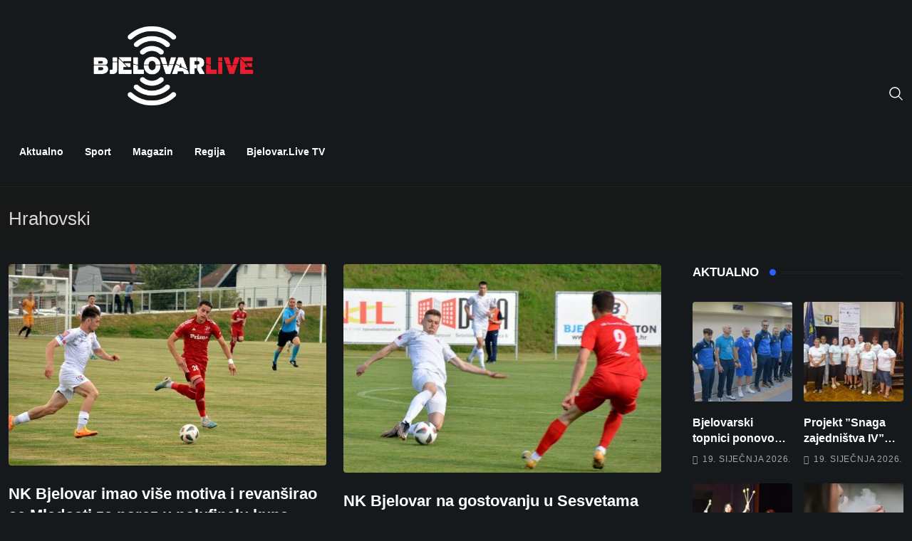

--- FILE ---
content_type: text/html; charset=UTF-8
request_url: https://bjelovar.live/tag/hrahovski/
body_size: 40203
content:
<!doctype html><html lang="hr" data-theme="dark-mode"><head><script data-no-optimize="1">var litespeed_docref=sessionStorage.getItem("litespeed_docref");litespeed_docref&&(Object.defineProperty(document,"referrer",{get:function(){return litespeed_docref}}),sessionStorage.removeItem("litespeed_docref"));</script> <meta charset="UTF-8"><meta name="viewport" content="width=device-width, initial-scale=1.0"><link rel="profile" href="https://gmpg.org/xfn/11" /><title>Oznaka: Hrahovski &mdash; Bjelovar.live</title><style>img:is([sizes="auto" i], [sizes^="auto," i]) { contain-intrinsic-size: 3000px 1500px }</style><noscript><style>#preloader{display:none;}</style></noscript><link rel="canonical" href="https://bjelovar.live/tag/hrahovski/" /><meta property="og:type" content="website" /><meta property="og:locale" content="hr_HR" /><meta property="og:site_name" content="Bjelovar.live" /><meta property="og:title" content="Oznaka: Hrahovski &mdash; Bjelovar.live" /><meta property="og:url" content="https://bjelovar.live/tag/hrahovski/" /><meta property="og:image" content="https://bjelovar.live/wp-content/uploads/2017/01/bjelovarlive-logo.png" /><meta name="twitter:card" content="summary_large_image" /><meta name="twitter:title" content="Oznaka: Hrahovski &mdash; Bjelovar.live" /><meta name="twitter:image" content="https://bjelovar.live/wp-content/uploads/2017/01/bjelovarlive-logo.png" /> <script type="application/ld+json">{"@context":"https://schema.org","@graph":[{"@type":"WebSite","@id":"https://bjelovar.live/#/schema/WebSite","url":"https://bjelovar.live/","name":"Bjelovar.live","inLanguage":"hr","potentialAction":{"@type":"SearchAction","target":{"@type":"EntryPoint","urlTemplate":"https://bjelovar.live/search/{search_term_string}/"},"query-input":"required name=search_term_string"},"publisher":{"@type":"Organization","@id":"https://bjelovar.live/#/schema/Organization","name":"Bjelovar.live","url":"https://bjelovar.live/","sameAs":"https://web.facebook.com/Bjelovar-LIVE-404038686610968/"}},{"@type":"CollectionPage","@id":"https://bjelovar.live/tag/hrahovski/","url":"https://bjelovar.live/tag/hrahovski/","name":"Oznaka: Hrahovski &mdash; Bjelovar.live","inLanguage":"hr","isPartOf":{"@id":"https://bjelovar.live/#/schema/WebSite"},"breadcrumb":{"@type":"BreadcrumbList","@id":"https://bjelovar.live/#/schema/BreadcrumbList","itemListElement":[{"@type":"ListItem","position":1,"item":"https://bjelovar.live/","name":"Bjelovar.live"},{"@type":"ListItem","position":2,"name":"Oznaka: Hrahovski"}]}}]}</script> <link rel='dns-prefetch' href='//www.googletagmanager.com' /><link rel='dns-prefetch' href='//fonts.googleapis.com' /><link rel='dns-prefetch' href='//pagead2.googlesyndication.com' /><link rel="alternate" type="application/rss+xml" title="Bjelovar.live &raquo; Kanal" href="https://bjelovar.live/feed/" /><link rel="alternate" type="application/rss+xml" title="Bjelovar.live &raquo; Kanal komentara" href="https://bjelovar.live/comments/feed/" /><link rel="alternate" type="application/rss+xml" title="Bjelovar.live &raquo; Hrahovski Kanal oznaka" href="https://bjelovar.live/tag/hrahovski/feed/" /><style id="litespeed-ccss">ul{box-sizing:border-box}.entry-content{counter-reset:footnotes}:root{--wp--preset--font-size--normal:16px;--wp--preset--font-size--huge:42px}.screen-reader-text{border:0;clip:rect(1px,1px,1px,1px);clip-path:inset(50%);height:1px;margin:-1px;overflow:hidden;padding:0;position:absolute;width:1px;word-wrap:normal!important}:root{--wp--preset--aspect-ratio--square:1;--wp--preset--aspect-ratio--4-3:4/3;--wp--preset--aspect-ratio--3-4:3/4;--wp--preset--aspect-ratio--3-2:3/2;--wp--preset--aspect-ratio--2-3:2/3;--wp--preset--aspect-ratio--16-9:16/9;--wp--preset--aspect-ratio--9-16:9/16;--wp--preset--color--black:#000;--wp--preset--color--cyan-bluish-gray:#abb8c3;--wp--preset--color--white:#fff;--wp--preset--color--pale-pink:#f78da7;--wp--preset--color--vivid-red:#cf2e2e;--wp--preset--color--luminous-vivid-orange:#ff6900;--wp--preset--color--luminous-vivid-amber:#fcb900;--wp--preset--color--light-green-cyan:#7bdcb5;--wp--preset--color--vivid-green-cyan:#00d084;--wp--preset--color--pale-cyan-blue:#8ed1fc;--wp--preset--color--vivid-cyan-blue:#0693e3;--wp--preset--color--vivid-purple:#9b51e0;--wp--preset--color--neeon-primary:#2962ff;--wp--preset--color--neeon-secondary:#0034c2;--wp--preset--color--neeon-button-dark-gray:#333;--wp--preset--color--neeon-button-light-gray:#a5a6aa;--wp--preset--color--neeon-button-white:#fff;--wp--preset--gradient--vivid-cyan-blue-to-vivid-purple:linear-gradient(135deg,rgba(6,147,227,1) 0%,#9b51e0 100%);--wp--preset--gradient--light-green-cyan-to-vivid-green-cyan:linear-gradient(135deg,#7adcb4 0%,#00d082 100%);--wp--preset--gradient--luminous-vivid-amber-to-luminous-vivid-orange:linear-gradient(135deg,rgba(252,185,0,1) 0%,rgba(255,105,0,1) 100%);--wp--preset--gradient--luminous-vivid-orange-to-vivid-red:linear-gradient(135deg,rgba(255,105,0,1) 0%,#cf2e2e 100%);--wp--preset--gradient--very-light-gray-to-cyan-bluish-gray:linear-gradient(135deg,#eee 0%,#a9b8c3 100%);--wp--preset--gradient--cool-to-warm-spectrum:linear-gradient(135deg,#4aeadc 0%,#9778d1 20%,#cf2aba 40%,#ee2c82 60%,#fb6962 80%,#fef84c 100%);--wp--preset--gradient--blush-light-purple:linear-gradient(135deg,#ffceec 0%,#9896f0 100%);--wp--preset--gradient--blush-bordeaux:linear-gradient(135deg,#fecda5 0%,#fe2d2d 50%,#6b003e 100%);--wp--preset--gradient--luminous-dusk:linear-gradient(135deg,#ffcb70 0%,#c751c0 50%,#4158d0 100%);--wp--preset--gradient--pale-ocean:linear-gradient(135deg,#fff5cb 0%,#b6e3d4 50%,#33a7b5 100%);--wp--preset--gradient--electric-grass:linear-gradient(135deg,#caf880 0%,#71ce7e 100%);--wp--preset--gradient--midnight:linear-gradient(135deg,#020381 0%,#2874fc 100%);--wp--preset--gradient--neeon-gradient-color:linear-gradient(135deg,rgba(255,0,0,1) 0%,rgba(252,75,51,1) 100%);--wp--preset--font-size--small:12px;--wp--preset--font-size--medium:20px;--wp--preset--font-size--large:36px;--wp--preset--font-size--x-large:42px;--wp--preset--font-size--normal:16px;--wp--preset--font-size--huge:50px;--wp--preset--spacing--20:.44rem;--wp--preset--spacing--30:.67rem;--wp--preset--spacing--40:1rem;--wp--preset--spacing--50:1.5rem;--wp--preset--spacing--60:2.25rem;--wp--preset--spacing--70:3.38rem;--wp--preset--spacing--80:5.06rem;--wp--preset--shadow--natural:6px 6px 9px rgba(0,0,0,.2);--wp--preset--shadow--deep:12px 12px 50px rgba(0,0,0,.4);--wp--preset--shadow--sharp:6px 6px 0px rgba(0,0,0,.2);--wp--preset--shadow--outlined:6px 6px 0px -3px rgba(255,255,255,1),6px 6px rgba(0,0,0,1);--wp--preset--shadow--crisp:6px 6px 0px rgba(0,0,0,1)}#cookie-notice *{-webkit-box-sizing:border-box;-moz-box-sizing:border-box;box-sizing:border-box}#cookie-notice .cookie-notice-container{display:block}#cookie-notice.cookie-notice-hidden .cookie-notice-container{display:none}.cookie-notice-container{padding:15px 30px;text-align:center;width:100%;z-index:2}.cn-close-icon{position:absolute;right:15px;top:50%;margin-top:-10px;width:15px;height:15px;opacity:.5;padding:10px;outline:0}.cn-close-icon:after,.cn-close-icon:before{position:absolute;content:' ';height:15px;width:2px;top:3px;background-color:grey}.cn-close-icon:before{transform:rotate(45deg)}.cn-close-icon:after{transform:rotate(-45deg)}#cookie-notice .cn-button{margin:0 0 0 10px;display:inline-block}.cn-text-container{margin:0 0 6px}.cn-buttons-container,.cn-text-container{display:inline-block}@media all and (max-width:900px){.cookie-notice-container #cn-notice-buttons,.cookie-notice-container #cn-notice-text{display:block}#cookie-notice .cn-button{margin:0 5px 5px}}@media all and (max-width:480px){.cookie-notice-container{padding:15px 25px}}.icon,.icon:before{font-family:elementskit!important;speak:none;font-style:normal;font-weight:400;font-variant:normal;text-transform:none;line-height:1;-webkit-font-smoothing:antialiased;-moz-osx-font-smoothing:grayscale}:root{--bs-blue:#0d6efd;--bs-indigo:#6610f2;--bs-purple:#6f42c1;--bs-pink:#d63384;--bs-red:#dc3545;--bs-orange:#fd7e14;--bs-yellow:#ffc107;--bs-green:#198754;--bs-teal:#20c997;--bs-cyan:#0dcaf0;--bs-white:#fff;--bs-gray:#6c757d;--bs-gray-dark:#343a40;--bs-gray-100:#f8f9fa;--bs-gray-200:#e9ecef;--bs-gray-300:#dee2e6;--bs-gray-400:#ced4da;--bs-gray-500:#adb5bd;--bs-gray-600:#6c757d;--bs-gray-700:#495057;--bs-gray-800:#343a40;--bs-gray-900:#212529;--bs-primary:#0d6efd;--bs-secondary:#6c757d;--bs-success:#198754;--bs-info:#0dcaf0;--bs-warning:#ffc107;--bs-danger:#dc3545;--bs-light:#f8f9fa;--bs-dark:#212529;--bs-primary-rgb:13,110,253;--bs-secondary-rgb:108,117,125;--bs-success-rgb:25,135,84;--bs-info-rgb:13,202,240;--bs-warning-rgb:255,193,7;--bs-danger-rgb:220,53,69;--bs-light-rgb:248,249,250;--bs-dark-rgb:33,37,41;--bs-white-rgb:255,255,255;--bs-black-rgb:0,0,0;--bs-body-color-rgb:33,37,41;--bs-body-bg-rgb:255,255,255;--bs-font-sans-serif:system-ui,-apple-system,"Segoe UI",Roboto,"Helvetica Neue",Arial,"Noto Sans","Liberation Sans",sans-serif,"Apple Color Emoji","Segoe UI Emoji","Segoe UI Symbol","Noto Color Emoji";--bs-font-monospace:SFMono-Regular,Menlo,Monaco,Consolas,"Liberation Mono","Courier New",monospace;--bs-gradient:linear-gradient(180deg,rgba(255,255,255,.15),rgba(255,255,255,0));--bs-body-font-family:var(--bs-font-sans-serif);--bs-body-font-size:1rem;--bs-body-font-weight:400;--bs-body-line-height:1.5;--bs-body-color:#212529;--bs-body-bg:#fff}*,:after,:before{box-sizing:border-box}@media (prefers-reduced-motion:no-preference){:root{scroll-behavior:smooth}}body{margin:0;font-family:var(--bs-body-font-family);font-size:var(--bs-body-font-size);font-weight:var(--bs-body-font-weight);line-height:var(--bs-body-line-height);color:var(--bs-body-color);text-align:var(--bs-body-text-align);background-color:var(--bs-body-bg);-webkit-text-size-adjust:100%}h3,h4{margin-top:0;margin-bottom:.5rem;font-weight:500;line-height:1.2}h3{font-size:calc(1.3rem + .6vw)}@media (min-width:1200px){h3{font-size:1.75rem}}h4{font-size:calc(1.275rem + .3vw)}@media (min-width:1200px){h4{font-size:1.5rem}}ul{padding-left:2rem}ul{margin-top:0;margin-bottom:1rem}a{color:#0d6efd;text-decoration:underline}img,svg{vertical-align:middle}button{border-radius:0}button,input{margin:0;font-family:inherit;font-size:inherit;line-height:inherit}button{text-transform:none}[type=button],[type=submit],button{-webkit-appearance:button}::-moz-focus-inner{padding:0;border-style:none}::-webkit-datetime-edit-day-field,::-webkit-datetime-edit-fields-wrapper,::-webkit-datetime-edit-hour-field,::-webkit-datetime-edit-minute,::-webkit-datetime-edit-month-field,::-webkit-datetime-edit-text,::-webkit-datetime-edit-year-field{padding:0}::-webkit-inner-spin-button{height:auto}[type=search]{outline-offset:-2px;-webkit-appearance:textfield}::-webkit-search-decoration{-webkit-appearance:none}::-webkit-color-swatch-wrapper{padding:0}::-webkit-file-upload-button{font:inherit}::file-selector-button{font:inherit}::-webkit-file-upload-button{font:inherit;-webkit-appearance:button}.container{width:100%;padding-right:var(--bs-gutter-x,.75rem);padding-left:var(--bs-gutter-x,.75rem);margin-right:auto;margin-left:auto}@media (min-width:576px){.container{max-width:540px}}@media (min-width:768px){.container{max-width:720px}}@media (min-width:992px){.container{max-width:960px}}@media (min-width:1200px){.container{max-width:1140px}}@media (min-width:1400px){.container{max-width:1320px}}.row{--bs-gutter-x:1.5rem;--bs-gutter-y:0;display:flex;flex-wrap:wrap;margin-top:calc(-1*var(--bs-gutter-y));margin-right:calc(-.5*var(--bs-gutter-x));margin-left:calc(-.5*var(--bs-gutter-x))}.row>*{flex-shrink:0;width:100%;max-width:100%;padding-right:calc(var(--bs-gutter-x)*.5);padding-left:calc(var(--bs-gutter-x)*.5);margin-top:var(--bs-gutter-y)}.col-6{flex:0 0 auto;width:50%}.col-12{flex:0 0 auto;width:100%}.g-3{--bs-gutter-x:1rem}.g-3{--bs-gutter-y:1rem}.g-4{--bs-gutter-x:1.5rem}.g-4{--bs-gutter-y:1.5rem}@media (min-width:768px){.col-md-6{flex:0 0 auto;width:50%}}@media (min-width:992px){.col-lg-8{flex:0 0 auto;width:66.66666667%}}@media (min-width:1200px){.col-xl-3{flex:0 0 auto;width:25%}.col-xl-9{flex:0 0 auto;width:75%}}.mx-auto{margin-right:auto!important;margin-left:auto!important}button::-moz-focus-inner{padding:0;border:0}.far{-moz-osx-font-smoothing:grayscale;-webkit-font-smoothing:antialiased;display:var(--fa-display,inline-block);font-style:normal;font-variant:normal;line-height:1;text-rendering:auto}.far{font-family:"Font Awesome 6 Free"}.fa-calendar-alt:before{content:"\f073"}:host,:root{--fa-style-family-brands:"Font Awesome 6 Brands";--fa-font-brands:normal 400 1em/1 "Font Awesome 6 Brands"}:host,:root{--fa-font-regular:normal 400 1em/1 "Font Awesome 6 Free"}.far{font-weight:400}:host,:root{--fa-style-family-classic:"Font Awesome 6 Free";--fa-font-solid:normal 900 1em/1 "Font Awesome 6 Free"}@-webkit-keyframes fadeInUp{0%{opacity:0;-webkit-transform:translateY(30px);transform:translateY(30px)}100%{opacity:1;-webkit-transform:translateY(0);transform:translateY(0)}}@keyframes fadeInUp{0%{opacity:0;-webkit-transform:translateY(30px);-ms-transform:translateY(30px);transform:translateY(30px)}100%{opacity:1;-webkit-transform:translateY(0);-ms-transform:translateY(0);transform:translateY(0)}}.fadeInUp{-webkit-animation-name:fadeInUp;animation-name:fadeInUp}html{font-family:sans-serif;-webkit-text-size-adjust:100%;-ms-text-size-adjust:100%}body{margin:0}aside,header,main,nav{display:block}a{background-color:transparent}img{border:0}svg:not(:root){overflow:hidden}button,input{color:inherit;font:inherit;margin:0}button{overflow:visible}button{text-transform:none}button{-webkit-appearance:button}button::-moz-focus-inner,input::-moz-focus-inner{border:0;padding:0}input{line-height:normal}input[type=search]::-webkit-search-cancel-button,input[type=search]::-webkit-search-decoration{-webkit-appearance:none}html{box-sizing:border-box}*,*:before,*:after{box-sizing:inherit}body{background:#fff}ul{margin:0 0 1em 1em;padding-left:20px}ul{list-style:disc}img{height:auto;max-width:100%}button{background-color:#000;border:medium none;color:#fff;padding:2px 15px}input[type=search]{color:#666;border:1px solid #e5e5e5}a:link,a:visited{text-decoration:none}.screen-reader-text{clip:rect(1px,1px,1px,1px);position:absolute!important;height:1px;width:1px;overflow:hidden}.entry-content:before,.entry-content:after,.site-header:before,.site-header:after,.site-content:before,.site-content:after{content:"";display:table;table-layout:fixed}.entry-content:after,.site-header:after,.site-content:after{clear:both}.widget{margin:0 0 1.5em}.rt-category-style2 .rt-item img{width:100%;height:80px;object-fit:cover;transform:translate3d(-10px,0,0) scale3d(1.2,1.2,1.2)}body{font-family:'Roboto',sans-serif;font-size:16px;line-height:28px;color:#6c6f72;font-weight:400;height:100%;vertical-align:baseline;-webkit-font-smoothing:antialiased;-moz-osx-font-smoothing:grayscale;text-rendering:optimizeLegibility;background-color:#fff;overflow-x:hidden}a{color:#2962ff;text-decoration:none}img{max-width:100%;height:auto}h3,h4{font-family:'Spartan',sans-serif;margin:0 0 20px;color:#000}h3{font-size:22.63px;font-weight:700;line-height:33px}h4{font-size:20.31px;font-weight:700;line-height:30px}ul{list-style:disc inside none;margin:0 0 20px}*{-ms-word-wrap:break-word;word-wrap:break-word}#page .content-area{background-position:top center;background-repeat:no-repeat;background-size:cover}.number-counter{counter-reset:post-counter}.title-animation-black-normal a{color:#000;display:inline;padding-bottom:0;background-image:linear-gradient(to bottom,#000 0%,#000 98%);background-size:0 1px;background-repeat:no-repeat;background-position:left 100%}.title-animation-black-bold a{color:#000;display:inline;padding-bottom:0;background-image:linear-gradient(to bottom,#000 0%,#000 98%);background-size:0 2px;background-repeat:no-repeat;background-position:left 100%}.rt-grid-item{display:block;float:left;clear:both}@media (min-width:992px) and (max-width:1400px){.container{max-width:1320px}}.menu-full-wrap{display:flex;justify-content:space-between;align-items:center}.header-icon-area{display:flex;align-items:center;height:100%;position:relative}.header-icon-area>div{position:relative}.header-icon-area>div:last-child:before{content:none}.header-icon-area>div:first-child{margin-left:0}.header-icon-area .search-icon{font-size:20px;line-height:1}.header-icon-area .search-icon a{color:#818181}.header-search{position:fixed;top:0;left:0;width:100%;height:100%;background-color:#f5f6fa;transform:scaleY(0);visibility:hidden;z-index:150;transform-origin:0 0 0}.header-search .header-search-form{text-align:center;position:absolute;top:50%;left:0;right:0;transform:translateY(-50%)}.header-search .header-search-form input[type=search]{width:54%;height:70px;color:#000;font-size:24px;flex:initial;text-align:left;border:none;border-radius:0;margin:0 auto;padding:20px 35px 20px 0;outline:none;background:0 0;border-bottom:1px solid #2962ff;line-height:28px}@media (max-width:425px){.header-search .header-search-form input[type=search]{width:70%}}.header-search .header-search-form input::-webkit-input-placeholder{color:#aaa}.header-search .header-search-form input:-ms-input-placeholder{color:#aaa}.header-search .header-search-form input:-moz-placeholder{color:#aaa}.header-search .header-search-form .search-btn{padding:0;box-shadow:none;border:none;border-radius:0;color:#000;font-size:24px;font-weight:500;margin-top:0;margin-left:-32px;background:0 0;line-height:29px;z-index:12}.header-search .close{position:fixed;top:30px;right:15px;margin:0 auto;color:#000;border-radius:4px;border:none;opacity:.5;visibility:visible;padding:0;font-size:70px;font-weight:300;background:0 0;z-index:1}.header-area{background:#fff;position:relative;z-index:2}@media (max-width:991px){.header-search .close{top:50px;transform:none;font-size:50px}}.header-menu{position:relative;top:0;left:0;right:0;margin:auto}.site-header .site-branding a{display:table-cell;vertical-align:middle;color:#2962ff;font-size:30px;font-weight:700;text-transform:capitalize}.site-header .site-branding a img{max-width:162px;width:100%}.site-header .site-branding .light-logo{display:none}.site-header ul{list-style-type:none;margin:0;padding:0}.site-header .main-navigation nav ul li{display:inline-block;position:relative;margin-bottom:0}.site-header .main-navigation nav ul li a{display:block;text-decoration:none;font-size:14px;line-height:22px;font-weight:600;color:#000;padding:38px 15px;text-transform:capitalize;font-family:'Spartan',sans-serif}.site-header .main-navigation nav>ul>li>a:before{position:absolute;content:"";height:3px;background:#2962ff;right:0;margin:0 auto;bottom:0;width:100%;transform:scaleX(0);transform-origin:top right}.header-style-4 .header-area .logo-menu-wrap{padding-top:30px;text-align:center}.header-style-4 .header-area .site-branding{display:inline-block;text-align:center}.header-style-4 .header-menu{border-bottom:1px solid #e5e5e5}@media all and (max-width:1199px){.site-header .main-navigation nav ul li a{padding-left:7px;padding-right:7px}.site-header .main-navigation ul li a{padding-left:7px;padding-right:7px}}@media all and (max-width:767px){.site-header .main-navigation ul{text-align:center}.site-header .main-navigation ul li a{padding-bottom:10px;padding-top:10px}.header-icon-area{display:none}.site-header .site-branding{display:block;height:inherit}.site-header .site-branding{padding:0 0 10px}.site-header .main-navigation ul{text-align:center}.site-header .main-navigation ul li a{padding:10px 15px}.site-header .site-branding{display:block;height:inherit;text-align:center;padding-top:0;padding-bottom:10px}.site-header .site-branding{float:none;height:inherit}.site-header .main-navigation{float:none}.site-header .main-navigation ul.menu>li>a{padding:10px 15px;border-left:none}}.rt-slide-nav::-webkit-scrollbar{width:0}.scroll-wrap{position:fixed;right:24px;bottom:24px;width:37px;height:37px;display:block;border-radius:100%;box-shadow:inset 0 0 0 .1rem rgb(128 130 134/25%);z-index:9;opacity:0;visibility:hidden;transform:translateY(.75rem)}.scroll-wrap:after{position:absolute;content:"\f062";font-family:"Font Awesome 5 Free";font-weight:900;text-align:center;line-height:36px;font-size:14px;color:#2962ff;left:0;top:0;height:37px;width:37px;display:block;z-index:1}.scroll-wrap svg path{fill:none}.scroll-wrap svg.scroll-circle path{stroke:#2962ff;stroke-width:4;box-sizing:border-box}.site-content{position:relative;background-color:#fff;z-index:1}.footer-top-area .rt-category-style2 .rt-item img{display:none}input:-webkit-autofill{-webkit-box-shadow:0 0 0 30px #fff inset!important}.header-search-form input:-webkit-autofill{-webkit-box-shadow:0 0 0 30px transparent inset!important}.sidebar-widget-area .widget{margin-bottom:40px;overflow:hidden;position:relative}.sidebar-widget-area .widget .widgettitle{display:flex;align-items:center;position:relative;color:#000;font-size:17px;margin-bottom:30px;line-height:1.4;z-index:2;text-transform:uppercase}.sidebar-widget-area .widget .widgettitle .titledot{width:9px;height:9px;border-radius:50%;background-color:#2962ff;margin-right:7px;margin-left:15px;display:inline-block}.sidebar-widget-area .widget .widgettitle .titleline{border:1px solid #e5e5e5;border-width:1px 0;-webkit-box-flex:1;-ms-flex-positive:1;flex-grow:1;height:4px}.post-box-style .topic-box{margin-bottom:12px;position:relative}.post-box-style .topic-box img{border-radius:4px;transform:scale(1.01)}.post-box-style .topic-box .rt-wid-post-img{border-radius:4px;margin-bottom:10px;display:inline-block;overflow:hidden}.post-box-style .post-content{flex-grow:1}.post-box-style .post-content .entry-title{font-size:16px;margin-bottom:0;line-height:1.4;overflow:hidden;-o-text-overflow:ellipsis;text-overflow:ellipsis;display:-webkit-box;-webkit-line-clamp:2;-webkit-box-orient:vertical}.post-box-style .post-content .entry-title a{color:#000}.post-box-style .entry-date{color:#a5a6aa;font-size:12px;font-weight:500;letter-spacing:.8px;text-transform:uppercase;line-height:1;margin-top:12px}.post-box-style .entry-date i{margin-right:6px}.entry-banner{background:#f7f7f7;position:relative;z-index:3}.entry-banner:after{position:absolute;content:"";left:0;top:0;height:100%;width:100%;background:rgba(247,247,247,1);z-index:1}.entry-banner .entry-banner-content{padding:30px 0 30px;position:relative;z-index:2}.content-area{padding-top:80px;padding-bottom:80px;background-repeat:no-repeat}.blog-box *{-webkit-box-sizing:border-box;box-sizing:border-box}.blog-box{position:relative}.blog-box .entry-content .entry-title{font-size:22px;line-height:1.4;margin-bottom:5px}.blog-box .entry-content .entry-title a{color:#000}.blog-box ul.entry-meta{list-style:none;margin:0 0 16px;padding:0}.blog-box ul.entry-meta li{display:inline-block;color:#a5a6aa;font-size:12px;font-weight:500;margin-right:16px;position:relative;text-transform:uppercase;letter-spacing:.8px}.blog-box ul.entry-meta li i{margin-right:7px;width:11px}.blog-box ul.entry-meta li:last-child{margin-right:0}.blog-box.show-image .entry-content{position:relative}.blog-box .blog-img-holder{position:relative;overflow:hidden;border-radius:4px;margin-bottom:25px}.blog-box .blog-img-holder .blog-img img{border-radius:4px;transform:scale(1.01)}.blog-layout-3 .blog-box{margin-bottom:12px}.blog-layout-3 .blog-box ul.entry-meta{margin-bottom:0}.right-sidebar .rt-sidebar-sapcer{margin-right:20px}@media (max-width:1199px){.right-sidebar .rt-sidebar-sapcer{margin-right:0;display:inherit}}@media (max-width:1199px){.right-sidebar .sidebar-widget-area{margin-top:80px;display:inherit}}.mean-container .mean-bar{display:flex;align-items:center;justify-content:space-between;background:#fff;border-bottom:1px solid rgba(181,181,181,.3);float:none;position:relative;padding:10px 15px;top:0;left:0;width:100%}.mean-container .mean-bar .search-icon a{font-size:18px;font-weight:500;color:#000}.mean-container .mean-bar .mobile-logo{color:#2962ff;font-size:24px;font-weight:700;text-transform:capitalize}.mean-container .mean-bar img{max-width:110px}.mean-container .mean-bar .info{display:flex;align-items:center;column-gap:12px}.rt-slide-nav .offscreen-navigation ul li{position:relative;border-bottom:1px solid #e9e9e9}.rt-slide-nav .offscreen-navigation ul li:last-child{border-bottom:none}.rt-slide-nav .offscreen-navigation li>a{display:block;position:relative;color:#000;font-size:14px;font-weight:500;background:#fff;padding-bottom:7px;padding-top:7px;font-family:'Spartan',sans-serif}.rt-slide-nav .offscreen-navigation ul>li>a{padding-left:25px}.rt-slide-nav .offscreen-navigation ul li>a:before{position:absolute;content:"";width:3px;height:0;top:50%;left:15px;transform:translateY(-50%);margin:0;background:#6c6c6c;opacity:0;visibility:hidden}.mean-bar .sidebarBtn{font-size:20px;color:#000}body .sidebarBtn{display:block}body .sidebarBtn .bar{background:#000;height:2px;width:25px;display:block;margin-bottom:4px}body .sidebarBtn .bar:nth-child(2),body .sidebarBtn .bar:nth-child(3){width:20px}body .sidebarBtn .bar:last-child{margin-bottom:0}.rt-slide-nav{position:absolute;background:#fff;width:100%;left:0;z-index:3;display:none;max-height:calc(100vh - 100px);overflow-y:auto;box-shadow:0px 10px 10px 0px #0000001c}.rt-slide-nav ul{list-style-type:none;margin:0;padding:0}@media only screen and (min-width:992px){#meanmenu{display:none}}@media only screen and (max-width:991px){.header-area{display:none}}.rt-slide-nav nav{display:block}[data-theme=dark-mode] h3,[data-theme=dark-mode] h4{color:#fff}[data-theme=dark-mode] .site-header .main-navigation>nav>ul>li>a,[data-theme=dark-mode] .header-icon-area .search-icon a{color:#fff}[data-theme=dark-mode] .site-header .site-branding a.dark-logo{display:none}[data-theme=dark-mode] .site-header .site-branding a.light-logo{display:table-cell}[data-theme=dark-mode] body,[data-theme=dark-mode] .header-area,[data-theme=dark-mode] .header-menu,[data-theme=dark-mode] .site-content,[data-theme=dark-mode] #page .content-area{background-color:#101213!important}[data-theme=dark-mode] .entry-banner:after{background-color:transparent!important;background-image:none!important}[data-theme=dark-mode] .entry-banner{background-color:#171818!important;background-image:none!important}[data-theme=dark-mode] .title-animation-black-bold a,[data-theme=dark-mode] .title-animation-black-normal a{color:#fff;background-image:linear-gradient(to bottom,#fff 0%,#fff 98%)}[data-theme=dark-mode] .sidebar-widget-area .widget .widgettitle{color:#fff}[data-theme=dark-mode] body{color:#d7d7d7}[data-theme=dark-mode] .header-style-4 .header-menu{border-color:#222121!important}[data-theme=dark-mode] .post-box-style .post-content .entry-title a{color:#fff}[data-theme=dark-mode] .sidebar-widget-area .widget .widgettitle .titleline{border-color:#222121!important}[data-theme=dark-mode] .blog-box .entry-content .entry-title a{color:#fff}[data-theme=dark-mode] input::-webkit-input-placeholder{color:#aaa}[data-theme=dark-mode] input:-ms-input-placeholder{color:#aaa}[data-theme=dark-mode] input:-moz-placeholder{color:#aaa}[data-theme=dark-mode] input{color:#aaa}.entry-banner{background-color:#f7f7f7}.content-area{padding-top:20px;padding-bottom:0}#page .content-area{background-image:url();background-color:#fff}:focus{outline:0}button::-moz-focus-inner{padding:0;border:0}.ekit-wid-con .ekit-review-card--date,.ekit-wid-con .ekit-review-card--desc{grid-area:date}.ekit-wid-con .ekit-review-card--image{width:60px;height:60px;grid-area:thumbnail;min-width:60px;border-radius:50%;background-color:#eae9f7;display:-webkit-box;display:-ms-flexbox;display:flex;-webkit-box-pack:center;-ms-flex-pack:center;justify-content:center;-webkit-box-align:center;-ms-flex-align:center;align-items:center;padding:1rem;position:relative}.ekit-wid-con .ekit-review-card--thumbnail{grid-area:thumbnail;padding-right:1rem}.ekit-wid-con .ekit-review-card--name{grid-area:name;font-size:14px;font-weight:700;margin:0 0 .25rem}.ekit-wid-con .ekit-review-card--stars{grid-area:stars;color:#f4be28;font-size:13px;line-height:20px}.ekit-wid-con .ekit-review-card--comment{grid-area:comment;font-size:16px;line-height:22px;font-weight:400;color:#32323d}.ekit-wid-con .ekit-review-card--actions{grid-area:actions}.ekit-wid-con .ekit-review-card--posted-on{display:-webkit-box;display:-ms-flexbox;display:flex;grid-area:posted-on}@media (min-width:1400px){.container{max-width:1320px}}a{color:#2962ff}.scroll-wrap:after{color:#2962ff}.scroll-wrap svg.scroll-circle path{stroke:#2962ff}.site-header .site-branding a,.mean-container .mean-bar .mobile-logo{color:#2962ff}.site-header .site-branding a img{max-width:250px}body{color:#6c6f72;font-family:'Roboto',sans-serif!important;font-size:16px;line-height:28px;font-weight:400;font-style:normal}h3,h4{font-family:'Spartan',sans-serif;font-weight:700}h3{font-size:22.63px;line-height:33px;font-style:normal}h4{font-size:20.25px;line-height:30px;font-style:normal}.site-header .main-navigation nav ul li a{font-family:'Spartan',sans-serif;font-size:14px;line-height:22px;font-weight:600;color:#000;font-style:normal}.header-area{background-color:#0f1214!important}.site-header .main-navigation nav>ul>li>a:before{background-color:#2962ff}.entry-banner:after{background:rgba(247,247,247,1)}.entry-banner .entry-banner-content{padding-top:30px;padding-bottom:30px}.sidebar-widget-area .widget .widgettitle .titledot{background-color:#2962ff}[data-theme=dark-mode] body,[data-theme=dark-mode] .header-area,[data-theme=dark-mode] .header-menu,[data-theme=dark-mode] .site-content,[data-theme=dark-mode] #page .content-area{background-color:#16191b!important}[data-theme=dark-mode] .entry-banner{background-color:#171818!important}[data-theme=dark-mode] body{color:#d7d7d7}[data-theme=dark-mode] .header-style-4 .header-menu,[data-theme=dark-mode] .sidebar-widget-area .widget .widgettitle .titleline{border-color:#222121!important}#meanmenu>div>div.mean-bar{background-color:#16191b!important}</style><link rel="preload" data-asynced="1" data-optimized="2" as="style" onload="this.onload=null;this.rel='stylesheet'" href="https://bjelovar.live/wp-content/litespeed/css/b11a518d6d25dfde10ff9a6f1c08ded0.css?ver=dd2e7" /><script data-optimized="1" type="litespeed/javascript" data-src="https://bjelovar.live/wp-content/plugins/litespeed-cache/assets/js/css_async.min.js"></script> <style id='wp-block-library-theme-inline-css' type='text/css'>.wp-block-audio :where(figcaption){color:#555;font-size:13px;text-align:center}.is-dark-theme .wp-block-audio :where(figcaption){color:#ffffffa6}.wp-block-audio{margin:0 0 1em}.wp-block-code{border:1px solid #ccc;border-radius:4px;font-family:Menlo,Consolas,monaco,monospace;padding:.8em 1em}.wp-block-embed :where(figcaption){color:#555;font-size:13px;text-align:center}.is-dark-theme .wp-block-embed :where(figcaption){color:#ffffffa6}.wp-block-embed{margin:0 0 1em}.blocks-gallery-caption{color:#555;font-size:13px;text-align:center}.is-dark-theme .blocks-gallery-caption{color:#ffffffa6}:root :where(.wp-block-image figcaption){color:#555;font-size:13px;text-align:center}.is-dark-theme :root :where(.wp-block-image figcaption){color:#ffffffa6}.wp-block-image{margin:0 0 1em}.wp-block-pullquote{border-bottom:4px solid;border-top:4px solid;color:currentColor;margin-bottom:1.75em}.wp-block-pullquote cite,.wp-block-pullquote footer,.wp-block-pullquote__citation{color:currentColor;font-size:.8125em;font-style:normal;text-transform:uppercase}.wp-block-quote{border-left:.25em solid;margin:0 0 1.75em;padding-left:1em}.wp-block-quote cite,.wp-block-quote footer{color:currentColor;font-size:.8125em;font-style:normal;position:relative}.wp-block-quote:where(.has-text-align-right){border-left:none;border-right:.25em solid;padding-left:0;padding-right:1em}.wp-block-quote:where(.has-text-align-center){border:none;padding-left:0}.wp-block-quote.is-large,.wp-block-quote.is-style-large,.wp-block-quote:where(.is-style-plain){border:none}.wp-block-search .wp-block-search__label{font-weight:700}.wp-block-search__button{border:1px solid #ccc;padding:.375em .625em}:where(.wp-block-group.has-background){padding:1.25em 2.375em}.wp-block-separator.has-css-opacity{opacity:.4}.wp-block-separator{border:none;border-bottom:2px solid;margin-left:auto;margin-right:auto}.wp-block-separator.has-alpha-channel-opacity{opacity:1}.wp-block-separator:not(.is-style-wide):not(.is-style-dots){width:100px}.wp-block-separator.has-background:not(.is-style-dots){border-bottom:none;height:1px}.wp-block-separator.has-background:not(.is-style-wide):not(.is-style-dots){height:2px}.wp-block-table{margin:0 0 1em}.wp-block-table td,.wp-block-table th{word-break:normal}.wp-block-table :where(figcaption){color:#555;font-size:13px;text-align:center}.is-dark-theme .wp-block-table :where(figcaption){color:#ffffffa6}.wp-block-video :where(figcaption){color:#555;font-size:13px;text-align:center}.is-dark-theme .wp-block-video :where(figcaption){color:#ffffffa6}.wp-block-video{margin:0 0 1em}:root :where(.wp-block-template-part.has-background){margin-bottom:0;margin-top:0;padding:1.25em 2.375em}</style><style id='classic-theme-styles-inline-css' type='text/css'>/*! This file is auto-generated */
.wp-block-button__link{color:#fff;background-color:#32373c;border-radius:9999px;box-shadow:none;text-decoration:none;padding:calc(.667em + 2px) calc(1.333em + 2px);font-size:1.125em}.wp-block-file__button{background:#32373c;color:#fff;text-decoration:none}</style><style id='global-styles-inline-css' type='text/css'>:root{--wp--preset--aspect-ratio--square: 1;--wp--preset--aspect-ratio--4-3: 4/3;--wp--preset--aspect-ratio--3-4: 3/4;--wp--preset--aspect-ratio--3-2: 3/2;--wp--preset--aspect-ratio--2-3: 2/3;--wp--preset--aspect-ratio--16-9: 16/9;--wp--preset--aspect-ratio--9-16: 9/16;--wp--preset--color--black: #000000;--wp--preset--color--cyan-bluish-gray: #abb8c3;--wp--preset--color--white: #ffffff;--wp--preset--color--pale-pink: #f78da7;--wp--preset--color--vivid-red: #cf2e2e;--wp--preset--color--luminous-vivid-orange: #ff6900;--wp--preset--color--luminous-vivid-amber: #fcb900;--wp--preset--color--light-green-cyan: #7bdcb5;--wp--preset--color--vivid-green-cyan: #00d084;--wp--preset--color--pale-cyan-blue: #8ed1fc;--wp--preset--color--vivid-cyan-blue: #0693e3;--wp--preset--color--vivid-purple: #9b51e0;--wp--preset--color--neeon-primary: #2962ff;--wp--preset--color--neeon-secondary: #0034c2;--wp--preset--color--neeon-button-dark-gray: #333333;--wp--preset--color--neeon-button-light-gray: #a5a6aa;--wp--preset--color--neeon-button-white: #ffffff;--wp--preset--gradient--vivid-cyan-blue-to-vivid-purple: linear-gradient(135deg,rgba(6,147,227,1) 0%,rgb(155,81,224) 100%);--wp--preset--gradient--light-green-cyan-to-vivid-green-cyan: linear-gradient(135deg,rgb(122,220,180) 0%,rgb(0,208,130) 100%);--wp--preset--gradient--luminous-vivid-amber-to-luminous-vivid-orange: linear-gradient(135deg,rgba(252,185,0,1) 0%,rgba(255,105,0,1) 100%);--wp--preset--gradient--luminous-vivid-orange-to-vivid-red: linear-gradient(135deg,rgba(255,105,0,1) 0%,rgb(207,46,46) 100%);--wp--preset--gradient--very-light-gray-to-cyan-bluish-gray: linear-gradient(135deg,rgb(238,238,238) 0%,rgb(169,184,195) 100%);--wp--preset--gradient--cool-to-warm-spectrum: linear-gradient(135deg,rgb(74,234,220) 0%,rgb(151,120,209) 20%,rgb(207,42,186) 40%,rgb(238,44,130) 60%,rgb(251,105,98) 80%,rgb(254,248,76) 100%);--wp--preset--gradient--blush-light-purple: linear-gradient(135deg,rgb(255,206,236) 0%,rgb(152,150,240) 100%);--wp--preset--gradient--blush-bordeaux: linear-gradient(135deg,rgb(254,205,165) 0%,rgb(254,45,45) 50%,rgb(107,0,62) 100%);--wp--preset--gradient--luminous-dusk: linear-gradient(135deg,rgb(255,203,112) 0%,rgb(199,81,192) 50%,rgb(65,88,208) 100%);--wp--preset--gradient--pale-ocean: linear-gradient(135deg,rgb(255,245,203) 0%,rgb(182,227,212) 50%,rgb(51,167,181) 100%);--wp--preset--gradient--electric-grass: linear-gradient(135deg,rgb(202,248,128) 0%,rgb(113,206,126) 100%);--wp--preset--gradient--midnight: linear-gradient(135deg,rgb(2,3,129) 0%,rgb(40,116,252) 100%);--wp--preset--gradient--neeon-gradient-color: linear-gradient(135deg, rgba(255, 0, 0, 1) 0%, rgba(252, 75, 51, 1) 100%);--wp--preset--font-size--small: 12px;--wp--preset--font-size--medium: 20px;--wp--preset--font-size--large: 36px;--wp--preset--font-size--x-large: 42px;--wp--preset--font-size--normal: 16px;--wp--preset--font-size--huge: 50px;--wp--preset--spacing--20: 0.44rem;--wp--preset--spacing--30: 0.67rem;--wp--preset--spacing--40: 1rem;--wp--preset--spacing--50: 1.5rem;--wp--preset--spacing--60: 2.25rem;--wp--preset--spacing--70: 3.38rem;--wp--preset--spacing--80: 5.06rem;--wp--preset--shadow--natural: 6px 6px 9px rgba(0, 0, 0, 0.2);--wp--preset--shadow--deep: 12px 12px 50px rgba(0, 0, 0, 0.4);--wp--preset--shadow--sharp: 6px 6px 0px rgba(0, 0, 0, 0.2);--wp--preset--shadow--outlined: 6px 6px 0px -3px rgba(255, 255, 255, 1), 6px 6px rgba(0, 0, 0, 1);--wp--preset--shadow--crisp: 6px 6px 0px rgba(0, 0, 0, 1);}:where(.is-layout-flex){gap: 0.5em;}:where(.is-layout-grid){gap: 0.5em;}body .is-layout-flex{display: flex;}.is-layout-flex{flex-wrap: wrap;align-items: center;}.is-layout-flex > :is(*, div){margin: 0;}body .is-layout-grid{display: grid;}.is-layout-grid > :is(*, div){margin: 0;}:where(.wp-block-columns.is-layout-flex){gap: 2em;}:where(.wp-block-columns.is-layout-grid){gap: 2em;}:where(.wp-block-post-template.is-layout-flex){gap: 1.25em;}:where(.wp-block-post-template.is-layout-grid){gap: 1.25em;}.has-black-color{color: var(--wp--preset--color--black) !important;}.has-cyan-bluish-gray-color{color: var(--wp--preset--color--cyan-bluish-gray) !important;}.has-white-color{color: var(--wp--preset--color--white) !important;}.has-pale-pink-color{color: var(--wp--preset--color--pale-pink) !important;}.has-vivid-red-color{color: var(--wp--preset--color--vivid-red) !important;}.has-luminous-vivid-orange-color{color: var(--wp--preset--color--luminous-vivid-orange) !important;}.has-luminous-vivid-amber-color{color: var(--wp--preset--color--luminous-vivid-amber) !important;}.has-light-green-cyan-color{color: var(--wp--preset--color--light-green-cyan) !important;}.has-vivid-green-cyan-color{color: var(--wp--preset--color--vivid-green-cyan) !important;}.has-pale-cyan-blue-color{color: var(--wp--preset--color--pale-cyan-blue) !important;}.has-vivid-cyan-blue-color{color: var(--wp--preset--color--vivid-cyan-blue) !important;}.has-vivid-purple-color{color: var(--wp--preset--color--vivid-purple) !important;}.has-black-background-color{background-color: var(--wp--preset--color--black) !important;}.has-cyan-bluish-gray-background-color{background-color: var(--wp--preset--color--cyan-bluish-gray) !important;}.has-white-background-color{background-color: var(--wp--preset--color--white) !important;}.has-pale-pink-background-color{background-color: var(--wp--preset--color--pale-pink) !important;}.has-vivid-red-background-color{background-color: var(--wp--preset--color--vivid-red) !important;}.has-luminous-vivid-orange-background-color{background-color: var(--wp--preset--color--luminous-vivid-orange) !important;}.has-luminous-vivid-amber-background-color{background-color: var(--wp--preset--color--luminous-vivid-amber) !important;}.has-light-green-cyan-background-color{background-color: var(--wp--preset--color--light-green-cyan) !important;}.has-vivid-green-cyan-background-color{background-color: var(--wp--preset--color--vivid-green-cyan) !important;}.has-pale-cyan-blue-background-color{background-color: var(--wp--preset--color--pale-cyan-blue) !important;}.has-vivid-cyan-blue-background-color{background-color: var(--wp--preset--color--vivid-cyan-blue) !important;}.has-vivid-purple-background-color{background-color: var(--wp--preset--color--vivid-purple) !important;}.has-black-border-color{border-color: var(--wp--preset--color--black) !important;}.has-cyan-bluish-gray-border-color{border-color: var(--wp--preset--color--cyan-bluish-gray) !important;}.has-white-border-color{border-color: var(--wp--preset--color--white) !important;}.has-pale-pink-border-color{border-color: var(--wp--preset--color--pale-pink) !important;}.has-vivid-red-border-color{border-color: var(--wp--preset--color--vivid-red) !important;}.has-luminous-vivid-orange-border-color{border-color: var(--wp--preset--color--luminous-vivid-orange) !important;}.has-luminous-vivid-amber-border-color{border-color: var(--wp--preset--color--luminous-vivid-amber) !important;}.has-light-green-cyan-border-color{border-color: var(--wp--preset--color--light-green-cyan) !important;}.has-vivid-green-cyan-border-color{border-color: var(--wp--preset--color--vivid-green-cyan) !important;}.has-pale-cyan-blue-border-color{border-color: var(--wp--preset--color--pale-cyan-blue) !important;}.has-vivid-cyan-blue-border-color{border-color: var(--wp--preset--color--vivid-cyan-blue) !important;}.has-vivid-purple-border-color{border-color: var(--wp--preset--color--vivid-purple) !important;}.has-vivid-cyan-blue-to-vivid-purple-gradient-background{background: var(--wp--preset--gradient--vivid-cyan-blue-to-vivid-purple) !important;}.has-light-green-cyan-to-vivid-green-cyan-gradient-background{background: var(--wp--preset--gradient--light-green-cyan-to-vivid-green-cyan) !important;}.has-luminous-vivid-amber-to-luminous-vivid-orange-gradient-background{background: var(--wp--preset--gradient--luminous-vivid-amber-to-luminous-vivid-orange) !important;}.has-luminous-vivid-orange-to-vivid-red-gradient-background{background: var(--wp--preset--gradient--luminous-vivid-orange-to-vivid-red) !important;}.has-very-light-gray-to-cyan-bluish-gray-gradient-background{background: var(--wp--preset--gradient--very-light-gray-to-cyan-bluish-gray) !important;}.has-cool-to-warm-spectrum-gradient-background{background: var(--wp--preset--gradient--cool-to-warm-spectrum) !important;}.has-blush-light-purple-gradient-background{background: var(--wp--preset--gradient--blush-light-purple) !important;}.has-blush-bordeaux-gradient-background{background: var(--wp--preset--gradient--blush-bordeaux) !important;}.has-luminous-dusk-gradient-background{background: var(--wp--preset--gradient--luminous-dusk) !important;}.has-pale-ocean-gradient-background{background: var(--wp--preset--gradient--pale-ocean) !important;}.has-electric-grass-gradient-background{background: var(--wp--preset--gradient--electric-grass) !important;}.has-midnight-gradient-background{background: var(--wp--preset--gradient--midnight) !important;}.has-small-font-size{font-size: var(--wp--preset--font-size--small) !important;}.has-medium-font-size{font-size: var(--wp--preset--font-size--medium) !important;}.has-large-font-size{font-size: var(--wp--preset--font-size--large) !important;}.has-x-large-font-size{font-size: var(--wp--preset--font-size--x-large) !important;}
:where(.wp-block-post-template.is-layout-flex){gap: 1.25em;}:where(.wp-block-post-template.is-layout-grid){gap: 1.25em;}
:where(.wp-block-columns.is-layout-flex){gap: 2em;}:where(.wp-block-columns.is-layout-grid){gap: 2em;}
:root :where(.wp-block-pullquote){font-size: 1.5em;line-height: 1.6;}</style><style id='lazyload-video-css-inline-css' type='text/css'>.entry-content a.lazy-load-youtube, a.lazy-load-youtube, .lazy-load-vimeo{ background-size: cover; }.titletext.youtube { display: none; }.lazy-load-div { background: url(https://bjelovar.live/wp-content/plugins/lazy-load-for-videos//public/play-y-red.png) center center no-repeat; }</style><style id='neeon-style-inline-css' type='text/css'>.entry-banner {
					background-color: #f7f7f7;
			}

	.content-area {
		padding-top: 20px; 
		padding-bottom: 0px;
	}

		#page .content-area {
		background-image: url(  );
		background-color: #ffffff;
	}
	
	.error-page-area {		 
		background-color: #ffffff;
	}</style><style id='neeon-dynamic-inline-css' type='text/css'>@media ( min-width:1400px ) { .container {  max-width: 1320px; } } a { color: #2962ff; } .primary-color { color: #2962ff; } .secondary-color { color: #0034c2; } #preloader { background-color: #ffffff; } .loader .cssload-inner.cssload-one, .loader .cssload-inner.cssload-two, .loader .cssload-inner.cssload-three { border-color: #2962ff; } .scroll-wrap:after { color: #2962ff; } .scroll-wrap svg.scroll-circle path {   stroke: #2962ff; } .site-header .site-branding a, .mean-container .mean-bar .mobile-logo, .additional-menu-area .sidenav .additional-logo a { color: #2962ff; } .site-header .site-branding a img, .header-style-11 .site-header .site-branding a img {  max-width: 250px; } body { color: #6c6f72; font-family: 'Roboto', sans-serif !important; font-size: 16px; line-height: 28px; font-weight : normal; font-style: normal; } h1,h2,h3,h4,h5,h6 { font-family: 'Spartan', sans-serif; font-weight : 700; } h1 { font-size: 36px; line-height: 40px; font-style: normal; } h2 { font-size: 28.44px; line-height: 32px; font-style: normal; } h3 { font-size: 22.63px; line-height: 33px; font-style: normal; } h4 { font-size: 20.25px; line-height: 30px; font-style: normal; } h5 { font-size: 18px; line-height: 28px; font-style: normal; } h6 { font-size: 16px; line-height: 26px; font-style: normal; } .topbar-style-1 .header-top-bar { background-color: #292929; color: #e0e0e0; } .ticker-title { color: #e0e0e0; } .topbar-style-1 .tophead-social li a i, .topbar-style-1 .header-top-bar .social-label, .topbar-style-1 .header-top-bar a { color: #e0e0e0; } .topbar-style-1 .header-top-bar i, .topbar-style-1 .header-top-bar a:hover, .topbar-style-1 .tophead-social li a:hover i { color: #ffffff; } .topbar-style-2 .header-top-bar { background-color: #2962ff; color: #ffffff; } .topbar-style-2 .header-top-bar a { color: #ffffff; } .topbar-style-2 .tophead-left i, .topbar-style-2 .tophead-right i { color: #ffffff; } .topbar-style-3 .header-top-bar { background-color: #f7f7f7; color: #818181; } .topbar-style-3 .header-top-bar .social-label { color: #818181; } .topbar-style-3 .header-top-bar a { color: #818181; } .topbar-style-3 .tophead-left i, .topbar-style-3 .tophead-right i { color: #818181; } .topbar-style-4 .header-top-bar { background-color: #292929; color: #c7c3c3; } .topbar-style-4 .header-top-bar .social-label { color: #c7c3c3; } .topbar-style-4 .header-top-bar a { color: #c7c3c3; } .topbar-style-4 .tophead-left i, .topbar-style-4 .tophead-right i { color: #ffffff; } .topbar-style-5 .header-top-bar { background-color: #ffffff; } .topbar-style-5 .header-top-bar .social-label { color: #adadad; } .topbar-style-5 .tophead-right .search-icon a, .topbar-style-5 .tophead-social li a { color: #7a7a7a; } .topbar-style-5 .tophead-right .search-icon a:hover, .topbar-style-5 .tophead-social li a:hover { color: #2962ff; } .site-header .main-navigation nav ul li a { font-family: 'Spartan', sans-serif; font-size: 14px; line-height: 22px; font-weight : 600; color: #000000; font-style: normal; } .site-header .main-navigation ul li ul li a { font-family: 'Spartan', sans-serif; font-size: 13px; line-height: 22px; font-weight : 500; color: #656567; font-style: normal; } .mean-container .mean-nav ul li a { font-family: 'Spartan', sans-serif; font-size: 13px; line-height: 22px; font-weight : 600; font-style: normal; } .rt-topbar-menu .menu li a { font-family: 'Spartan', sans-serif; font-size: 14px; line-height: 22px; color: #c7c3c3; font-style: normal; } .header-area, .header-style-9 .rt-sticky {  background-color: #0f1214 !important; } .site-header .main-navigation ul.menu > li > a:hover { color: #2962ff; } .site-header .main-navigation ul.menu li.current-menu-item > a, .site-header .main-navigation ul.menu > li.current > a { color: #2962ff; } .site-header .main-navigation ul.menu li.current-menu-ancestor > a { color: #2962ff; } .header-style-1 .site-header .rt-sticky-menu .main-navigation nav > ul > li > a, .header-style-2 .site-header .rt-sticky-menu .main-navigation nav > ul > li > a, .header-style-3 .site-header .rt-sticky-menu .main-navigation nav > ul > li > a, .header-style-4 .site-header .rt-sticky-menu .main-navigation nav > ul > li > a { color: #000000; } .header-style-1 .site-header .rt-sticky-menu .main-navigation nav > ul > li > a:hover, .header-style-2 .site-header .rt-sticky-menu .main-navigation nav > ul > li > a:hover, .header-style-3 .site-header .rt-sticky-menu .main-navigation nav > ul > li > a:hover, .header-style-4 .site-header .rt-sticky-menu .main-navigation nav > ul > li > a:hover { color: #2962ff; } .site-header .main-navigation nav ul li a.active { color: #2962ff; } .site-header .main-navigation nav > ul > li > a::before { background-color: #2962ff; } .header-style-1 .site-header .main-navigation ul.menu > li.current > a:hover, .header-style-1 .site-header .main-navigation ul.menu > li.current-menu-item > a:hover, .header-style-1 .site-header .main-navigation ul li a.active, .header-style-1 .site-header .main-navigation ul.menu > li.current-menu-item > a, .header-style-1 .site-header .main-navigation ul.menu > li.current > a { color: #2962ff; } .info-menu-bar .cart-icon-area .cart-icon-num, .header-search-field .search-form .search-button:hover { background-color: #2962ff; } .additional-menu-area .sidenav-social span a:hover { background-color: #2962ff; } .additional-menu-area .sidenav ul li a:hover { color: #2962ff; } .rt-slide-nav .offscreen-navigation li.current-menu-item > a, .rt-slide-nav .offscreen-navigation li.current-menu-parent > a, .rt-slide-nav .offscreen-navigation ul li > span.open:after { color: #2962ff; } .rt-slide-nav .offscreen-navigation ul li > a:hover:before { background-color: #2962ff; } .site-header .main-navigation ul li ul { background-color: #636363; } .site-header .main-navigation ul.menu li ul.sub-menu li a:hover { color: #2962ff; } .site-header .main-navigation ul li ul.sub-menu li:hover > a:before { background-color: #2962ff; } .site-header .main-navigation ul li ul.sub-menu li.menu-item-has-children:hover:before { color: #2962ff; } .site-header .main-navigation ul li ul li:hover { background-color: #757575; } .site-header .main-navigation ul li.mega-menu > ul.sub-menu { background-color: #636363} .site-header .main-navigation ul li.mega-menu > ul.sub-menu li:before { color: #2962ff; } .site-header .main-navigation ul li ul.sub-menu li.menu-item-has-children:before { color: #656567; } .mean-container a.meanmenu-reveal, .mean-container .mean-nav ul li a.mean-expand { color: #2962ff; } .mean-container a.meanmenu-reveal span { background-color: #2962ff; } .mean-container .mean-nav ul li a:hover, .mean-container .mean-nav > ul > li.current-menu-item > a { color: #2962ff; } .mean-container .mean-nav ul li.current_page_item > a, .mean-container .mean-nav ul li.current-menu-item > a, .mean-container .mean-nav ul li.current-menu-parent > a { color: #2962ff; } .cart-area .cart-trigger-icon > span { background-color: #2962ff; } .site-header .search-box .search-text { border-color: #2962ff; } .header-style-1 .site-header .header-top .icon-left, .header-style-1 .site-header .header-top .info-text a:hover { color: #2962ff; } .header-style-2 .header-icon-area .header-search-box a:hover i { background-color: #2962ff; } .header-style-3 .site-header .info-wrap .info i { color: #2962ff; } .header-style-5 .site-header .main-navigation > nav > ul > li > a { color: #424242; } .header-style-13 .header-social li a:hover, .header-style-6 .header-search-six .search-form button:hover, .header-style-8 .header-search-six .search-form button:hover, .header-style-10 .header-search-six .search-form button:hover { color: #2962ff; } .header-style-7 .site-header .main-navigation > nav > ul > li > a, .header-style-9 .site-header .main-navigation > nav > ul > li > a, .header-style-12 .site-header .main-navigation > nav > ul > li > a { color: #ffffff; } .header-social li a:hover, .cart-area .cart-trigger-icon:hover, .header-icon-area .search-icon a:hover, .header-icon-area .user-icon-area a:hover, .menu-user .user-icon-area a:hover { color: #2962ff; } .mobile-top-bar .mobile-social li a:hover, .additional-menu-area .sidenav .closebtn { background-color: #2962ff; } .mobile-top-bar .mobile-top .icon-left, .mobile-top-bar .mobile-top .info-text a:hover, .additional-menu-area .sidenav-address span a:hover, .additional-menu-area .sidenav-address span i { color: #2962ff; } .header__switch {   background: #2962ff; } .header__switch__main {   background: #0034c2; } .breadcrumb-area .entry-breadcrumb span a, .breadcrumb-trail ul.trail-items li a { color: #646464; } .breadcrumb-area .entry-breadcrumb span a:hover, .breadcrumb-trail ul.trail-items li a:hover { color: #2962ff; } .breadcrumb-trail ul.trail-items li, .entry-banner .entry-breadcrumb .delimiter, .entry-banner .entry-breadcrumb .dvdr { color: #646464; } .breadcrumb-area .entry-breadcrumb .current-item { color: #2962ff; } .entry-banner:after {   background: rgba(247, 247, 247, 1); } .entry-banner .entry-banner-content { padding-top: 30px; padding-bottom: 30px; } .footer-area .widgettitle { color: #ffffff; } .footer-top-area .widget a, .footer-area .footer-social li a, .footer-top-area .widget ul.menu li a:before, .footer-top-area .widget_archive li a:before, .footer-top-area ul li.recentcomments a:before, .footer-top-area ul li.recentcomments span a:before, .footer-top-area .widget_categories li a:before, .footer-top-area .widget_pages li a:before, .footer-top-area .widget_meta li a:before, .footer-top-area .widget_recent_entries ul li a:before, .footer-top-area .post-box-style .post-content .entry-title a { color: #d0d0d0; } .footer-top-area .widget a:hover, .footer-top-area .widget a:active, .footer-top-area ul li a:hover i, .footer-top-area .widget ul.menu li a:hover:before, .footer-top-area .widget_archive li a:hover:before, .footer-top-area .widget_categories li a:hover:before, .footer-top-area .widget_pages li a:hover:before, .footer-top-area .widget_meta li a:hover:before, .footer-top-area .widget_recent_entries ul li a:hover:before, .footer-top-area .post-box-style .post-content .entry-title a:hover { color: #ffffff; } .footer-top-area .widget_tag_cloud a { color: #d0d0d0 !important; } .footer-top-area .widget_tag_cloud a:hover { color: #ffffff !important; } .footer-top-area .post-box-style .post-box-cat a, .footer-top-area .post-box-style .post-box-date, .footer-top-area .post-box-style .entry-cat a, .footer-top-area .post-box-style .entry-date { color: #d0d0d0; } .footer-area .footer-social li a:hover { background: #2962ff; } .footer-top-area .widget ul.menu li a:hover::before, .footer-top-area .widget_categories ul li a:hover::before, .footer-top-area .rt-category .rt-item a:hover .rt-cat-name::before { background-color: #2962ff; } .rt-box-title-1 span { border-top-color: #2962ff; } .footer-area .copyright { color: #d0d0d0; } .footer-area .copyright a { color: #d0d0d0; } .footer-area .copyright a:hover { color: #ffffff; } .footer-style-1 .footer-area { background-color: #0f1012; color: #d0d0d0; } .footer-style-2 .footer-top-area { background-color: #0f1012; color: #d0d0d0; } .footer-style-3 .footer-area .widgettitle {   color: #ffffff; } .footer-style-3 .footer-top-area { background-color: #0f1012; color: #d0d0d0; } .footer-style-3 .footer-area .copyright { color: #d0d0d0; } .footer-style-3 .footer-area .copyright a:hover {   color: #ffffff; } .footer-style-3 .footer-top-area a, .footer-style-3 .footer-area .copyright a, .footer-style-3 .footer-top-area .widget ul.menu li a { color: #d0d0d0; } .footer-style-3 .footer-top-area a:hover, .footer-style-3 .footer-area .copyright a:hover, .footer-style-3 .footer-top-area .widget ul.menu li a:hover { color: #ffffff; } .footer-style-3 .footer-top-area .widget ul.menu li a:after {   background-color: #ffffff; } .footer-style-4 .footer-area { background-color: #0f1012; color: #d0d0d0; } .footer-style-5 .footer-area .widgettitle {   color: #000000; } .footer-style-5 .footer-area { background-color: #f7f7f7; color: #000000; } .footer-style-5 .footer-top-area .widget a, .footer-style-5 .footer-top-area .post-box-style .post-content .entry-title a, .footer-style-5 .footer-top-area .post-box-style .post-content .entry-title a:hover { color: #000000; } .footer-style-5 .footer-top-area .widget a:hover, .footer-style-5 .footer-area .copyright a:hover { color: #2962ff; } .footer-style-5 .footer-area .copyright, .footer-style-5 .footer-area .copyright a, .footer-style-5 .footer-top-area .post-box-style .entry-cat a, .footer-style-5 .footer-top-area .post-box-style .entry-date {   color: #a5a6aa; } .footer-style-6 .footer-area .widgettitle, .footer-style-6 .footer-top-area .post-box-style .post-content .entry-title a, .footer-style-6 .footer-top-area .post-box-style .post-content .entry-title a:hover {   color: #000000; } .footer-style-6 .footer-area { background-color: #ffffff; color: #6c6f72; } .footer-style-6 .footer-area .footer-social li a {   border-color: #6c6f72;   color: #6c6f72; } .footer-style-6 .footer-top-area .post-box-style .entry-cat a, .footer-style-6 .footer-top-area .post-box-style .entry-date {   color: #6c6f72; } .footer-style-6 .footer-top-area .widget a { color: #6c6f72; } .footer-style-6 .footer-area .footer-social li a:hover, .footer-style-6 .footer-top-area .rt-category .rt-item a:hover .rt-cat-name::before { background-color: #2962ff; } .footer-style-6 .footer-top-area .rt-category .rt-item .rt-cat-name::before {   background-color: #6c6f72; } .footer-style-6 .footer-area .copyright, .footer-style-6 .footer-area .copyright a {   color: #6c6f72; } .footer-style-6 .footer-top-area .widget a:hover, .footer-style-6 .footer-area .copyright a:hover { color: #2962ff; } .footer-style-7 .footer-area .widgettitle {   color: #ffffff; } .footer-style-7 .footer-top-area { background-color: #0f1012; color: #d0d0d0; } .footer-style-7 .footer-area .copyright { color: #d0d0d0; } .footer-style-7 .footer-area .copyright a:hover {   color: #ffffff; } .footer-style-7 .footer-top-area a, .footer-style-7 .footer-area .copyright a, .footer-style-7 .footer-top-area .widget ul.menu li a { color: #d0d0d0; } .footer-style-7 .footer-top-area a:hover, .footer-style-7 .footer-area .copyright a:hover, .footer-style-7 .footer-top-area .widget ul.menu li a:hover { color: #ffffff; } .footer-style-7 .footer-top-area .widget ul.menu li a:after {   background-color: #ffffff; } .footer-style-8 .footer-area { background-color: #0f1012; color: #d0d0d0; } .post-box-style .entry-cat a:hover, .post-tab-layout .post-tab-cat a:hover { color: #2962ff; } .sidebar-widget-area .widget .widgettitle .titledot, .rt-category-style2 .rt-item:hover .rt-cat-count, .sidebar-widget-area .widget_tag_cloud a:hover, .sidebar-widget-area .widget_product_tag_cloud a:hover, .post-box-style .item-list:hover .post-box-img .post-img::after, .post-tab-layout ul.btn-tab li .active, .post-tab-layout ul.btn-tab li a:hover { background-color: #2962ff; } .rt-image-style3 .rt-image:after, .widget_neeon_about_author .author-widget:after { background-image: linear-gradient(38deg, #512da8 0%, #2962ff 100%); } .error-page-content .error-title { color: #000000; } .error-page-content p { color: #6c6f72; } .play-btn-white, a.button-style-4:hover { color: #2962ff; } .button-style-2, .search-form button, .play-btn-primary, .button-style-1:hover:before, a.button-style-3:hover, .section-title .swiper-button > div:hover { background-color: #2962ff; } .play-btn-primary:hover, .play-btn-white:hover, .play-btn-white-xl:hover, .play-btn-white-lg:hover, .play-btn-transparent:hover, .play-btn-transparent-2:hover, .play-btn-transparent-3:hover, .play-btn-gray:hover, .search-form button:hover, .button-style-2:hover:before { background-color: #0034c2; } a.button-style-4.btn-common:hover path.rt-button-cap { stroke: #2962ff; } .entry-header ul.entry-meta li a:hover, .entry-footer ul.item-tags li a:hover { color: #2962ff; } .rt-related-post-info .post-title a:hover, .rt-related-post-info .post-date ul li.post-relate-date, .post-detail-style2 .show-image .entry-header ul.entry-meta li a:hover { color: #2962ff; } .about-author ul.author-box-social li a:hover, .rt-related-post .entry-content .entry-categories a:hover { color: #2962ff; } .post-navigation a:hover { color: #2962ff; } .entry-header .entry-meta ul li i, .entry-header .entry-meta ul li a:hover { color: #2962ff; } .single-post .entry-content ol li:before, .entry-content ol li:before, .meta-tags a:hover { background-color: #2962ff; } .rt-related-post .title-section h2:after, .single-post .ajax-scroll-post > .type-post:after { background-color: #2962ff; } .entry-footer .item-tags a:hover { background-color: #2962ff; } .single-post .main-wrap > .entry-content, .single-post .main-wrap .entry-footer, .single-post .main-wrap .about-author, .single-post .main-wrap .post-navigation, .single-post .main-wrap .rtrs-review-wrap, .single-post .main-wrap .rt-related-post, .single-post .main-wrap .comments-area, .single-post .main-wrap .content-bottom-ad { margin-left: 0px; margin-right: 0px; } .blog-box ul.entry-meta li a:hover, .blog-layout-1 .blog-box ul.entry-meta li a:hover, .blog-box ul.entry-meta li.post-comment a:hover { color: #2962ff; } .entry-categories .category-style, .admin-author .author-designation::after, .admin-author .author-box-social li a:hover { background-color: #2962ff; } #respond form .btn-send { background-color: #2962ff; } #respond form .btn-send:hover {   background: #0034c2; } .item-comments .item-comments-list ul.comments-list li .comment-reply { background-color: #2962ff; } form.post-password-form input[type="submit"] {   background: #2962ff; } form.post-password-form input[type="submit"]:hover {   background: #0034c2; } .pagination-area li.active a:hover, .pagination-area ul li.active a, .pagination-area ul li a:hover, .pagination-area ul li span.current { background-color: #2962ff; } .fluentform .subscribe-form h4::after, .fluentform .subscribe-form h4::before, .fluentform .contact-form .ff_btn_style, .fluentform .subscribe-form .ff_btn_style, .fluentform .subscribe-form-2 .ff_btn_style, .fluentform .contact-form .ff_btn_style:hover, .fluentform .subscribe-form .ff_btn_style:hover, .fluentform .subscribe-form-2 .ff_btn_style:hover, .fluentform .footer-subscribe-form .ff_btn_style, .fluentform .footer-subscribe-form .ff_btn_style:hover { background-color: #2962ff; } .fluentform .contact-form .ff_btn_style:hover:before, .fluentform .subscribe-form .ff_btn_style:hover:before, .fluentform .subscribe-form-2 .ff_btn_style:hover:before, .fluentform .footer-subscribe-form .ff_btn_style:hover:before { background-color: #0034c2; } .fluentform .contact-form .ff-el-form-control:focus, .fluentform .subscribe-form .ff-el-form-control:focus, .fluentform .subscribe-form-2 .ff-el-form-control:focus, .fluentform .footer-subscribe-form .ff-el-form-control:focus { border-color: #2962ff; } #sb_instagram #sbi_images .sbi_item .sbi_photo_wrap::before {   background-color: rgba(41, 98, 255, 0.7); } .topbar-style-1 .ticker-wrapper .ticker-swipe { background-color: #292929; } .topbar-style-1 .ticker-content a { color: #e0e0e0 !important; } .topbar-style-1 .ticker-content a:hover { color: #ffffff !important; } .topbar-style-5 .ticker-wrapper .ticker-swipe { background-color: #ffffff; } .topbar-style-5 .ticker-title, .topbar-style-5 .ticker-content a, .topbar-style-5 .rt-news-ticker-holder i { color: #000000 !important; } .topbar-style-5 .ticker-content a:hover { color: #2962ff !important; } .single .neeon-progress-bar {   height: 4px;   background: linear-gradient(90deg, #2962ff 0%, #0034c2 100%); } .rt-news-ticker-holder i { background-image: linear-gradient(45deg, #0034c2, #2962ff); } body .wpuf-dashboard-container .wpuf-pagination .page-numbers.current, body .wpuf-dashboard-container .wpuf-pagination .page-numbers:hover, body .wpuf-dashboard-container .wpuf-dashboard-navigation .wpuf-menu-item.active a, body .wpuf-dashboard-container .wpuf-dashboard-navigation .wpuf-menu-item:hover a, .wpuf-login-form .submit > input, .wpuf-submit > input, .wpuf-submit > button {   background: #2962ff; } .wpuf-login-form .submit > input:hover, .wpuf-submit > input:hover, .wpuf-submit > button:hover {   background: #0034c2; } .woocommerce-MyAccount-navigation ul li a:hover, .woocommerce .rt-product-block .price-title-box .rt-title a:hover, .woocommerce .product-details-page .product_meta > span a:hover, .woocommerce-cart table.woocommerce-cart-form__contents .product-name a:hover, .woocommerce .product-details-page .post-social-sharing ul.item-social li a:hover, .woocommerce .product-details-page table.group_table td > label > a:hover, .cart-area .minicart-title a:hover, .cart-area .minicart-remove a:hover { color: #2962ff; } .woocommerce .rt-product-block .rt-buttons-area .btn-icons a:hover, .woocommerce div.product .woocommerce-tabs ul.tabs li a:before { background-color: #2962ff; } .woocommerce #respond input#submit.alt, .woocommerce #respond input#submit, .woocommerce button.button.alt, .woocommerce input.button.alt, .woocommerce button.button, .woocommerce a.button.alt, .woocommerce input.button, .woocommerce a.button, .cart-btn a.button, #yith-quick-view-close { background-color: #2962ff; } .woocommerce #respond input#submit.alt:hover, .woocommerce #respond input#submit:hover, .woocommerce button.button.alt:hover, .woocommerce input.button.alt:hover, .woocommerce button.button:hover, .woocommerce a.button.alt:hover, .woocommerce input.button:hover, .woocommerce a.button:hover, .cart-btn a.button:hover, #yith-quick-view-close:hover { background-color: #0034c2; } .woocommerce-message, .woocommerce-info {   border-top-color: #2962ff; } [data-theme="dark-mode"] body, [data-theme="dark-mode"] .header-area, [data-theme="dark-mode"] .header-menu, [data-theme="dark-mode"] .site-content, [data-theme="dark-mode"] .error-page-area, [data-theme="dark-mode"] #page .content-area, [data-theme="dark-mode"] .rt-post-box-style5 .rt-item, [data-theme="dark-mode"] .rt-post-box-style6 .rt-item, [data-theme="dark-mode"] .rt-thumb-slider-horizontal-4 .rt-thumnail-area.box-layout, [data-theme="dark-mode"] .grid-box-layout .rt-item, [data-theme="dark-mode"] .rt-post-list-style1.list-box-layout .rt-item, [data-theme="dark-mode"] .rt-post-list-style2.list-box-layout, [data-theme="dark-mode"] .rt-post-list-style4.list-box-layout, [data-theme="dark-mode"] .rt-post-list-style7.list-box-layout {   background-color: #16191b !important; } [data-theme="dark-mode"] .entry-banner, [data-theme="dark-mode"] .dark-section2, [data-theme="dark-mode"] .elementor-background-overlay, [data-theme="dark-mode"] .topbar-style-1 .header-top-bar, [data-theme="dark-mode"] .additional-menu-area .sidenav, [data-theme="dark-mode"] .dark-section2 .fluentform-widget-wrapper, [data-theme="dark-mode"] .dark-fluentform .elementor-widget-container, [data-theme="dark-mode"] .dark-section3 .elementor-widget-wrap, [data-theme="dark-mode"] .dark-section .elementor-widget-container, [data-theme="dark-mode"] blockquote, [data-theme="dark-mode"] .neeon-content-table, [data-theme="dark-mode"] .rt-post-slider-default.rt-post-slider-style4 .rt-item .entry-content, [data-theme="dark-mode"] .about-author, [data-theme="dark-mode"] .rt-cat-description, [data-theme="dark-mode"] .comments-area, [data-theme="dark-mode"] .post-audio-player, [data-theme="dark-mode"] .dark-section1.elementor-section, [data-theme="dark-mode"] .dark-site-subscribe .elementor-widget-container, [data-theme="dark-mode"] .sidebar-widget-area .fluentform .frm-fluent-form, [data-theme="dark-mode"] .rt-post-tab-style5 .rt-item-box .entry-content, [data-theme="dark-mode"] .rt-thumb-slider-horizontal-4 .rt-thumnail-area, [data-theme="dark-mode"] .topbar-style-3 .header-top-bar, [data-theme="dark-mode"] .topbar-style-4 .header-top-bar, [data-theme="dark-mode"] .rt-news-ticker .ticker-wrapper .ticker-content, [data-theme="dark-mode"] .rt-news-ticker .ticker-wrapper .ticker, [data-theme="dark-mode"] .rt-news-ticker .ticker-wrapper .ticker-swipe, [data-theme="dark-mode"] .rt-post-slider-style5 .rt-item .rt-image + .entry-content, [data-theme="dark-mode"] .rt-post-box-style3 .rt-item-wrap .entry-content, [data-theme="dark-mode"] .rt-post-box-style4 .rt-item .entry-content {   background-color: #171818 !important; } [data-theme="dark-mode"] .woocommerce-info, [data-theme="dark-mode"] .woocommerce-checkout #payment, [data-theme="dark-mode"] .woocommerce form .form-row input.input-text, [data-theme="dark-mode"] .woocommerce form .form-row textarea, [data-theme="dark-mode"] .woocommerce .rt-product-block .rt-thumb-wrapper, [data-theme="dark-mode"] .woocommerce-billing-fields .select2-container .select2-selection--single .select2-selection__rendered, [data-theme="dark-mode"] .woocommerce-billing-fields .select2-container .select2-selection--single, [data-theme="dark-mode"] .woocommerce form .form-row .input-text, [data-theme="dark-mode"] .woocommerce-page form .form-row .input-text, [data-theme="dark-mode"] .woocommerce div.product div.images .flex-viewport, [data-theme="dark-mode"] .woocommerce div.product div.images .flex-control-thumbs li, [data-theme="dark-mode"] .rt-post-box-style2 .rt-item-wrap .entry-content, [data-theme="dark-mode"] .rt-post-box-style2 .rt-item-list .list-content {   background-color: #171818; } [data-theme="dark-mode"] body, [data-theme="dark-mode"] .breadcrumb-area .entry-breadcrumb span a, [data-theme="dark-mode"] .rt-post-grid-default .rt-item .post_excerpt, [data-theme="dark-mode"] .rt-post-list-default .rt-item .post_excerpt, [data-theme="dark-mode"] .rt-section-title.style2 .entry-text, [data-theme="dark-mode"] .rt-title-text-button .entry-content, [data-theme="dark-mode"] .rt-contact-info .entry-text, [data-theme="dark-mode"] .rt-contact-info .entry-text a, [data-theme="dark-mode"] .fluentform .subscribe-form p, [data-theme="dark-mode"] .additional-menu-area .sidenav-address span a, [data-theme="dark-mode"] .meta-tags a, [data-theme="dark-mode"] .entry-content p, [data-theme="dark-mode"] #respond .logged-in-as a, [data-theme="dark-mode"] .about-author .author-bio, [data-theme="dark-mode"] .comments-area .main-comments .comment-text, [data-theme="dark-mode"] .rt-skills .rt-skill-each .rt-name, [data-theme="dark-mode"] .rt-skills .rt-skill-each .progress .progress-bar > span, [data-theme="dark-mode"] .team-single .team-info ul li, [data-theme="dark-mode"] .team-single .team-info ul li a, [data-theme="dark-mode"] .error-page-area p, [data-theme="dark-mode"] blockquote.wp-block-quote cite, [data-theme="dark-mode"] .rtrs-review-box .rtrs-review-body p, [data-theme="dark-mode"] .rtrs-review-box .rtrs-review-body .rtrs-review-meta .rtrs-review-date, [data-theme="dark-mode"] .neeon-content-table a { color: #d7d7d7; } [data-theme="dark-mode"] .wpuf-label label, [data-theme="dark-mode"] .wpuf-el .wpuf-label, [data-theme="dark-mode"] body .wpuf-dashboard-container table.items-table, [data-theme="dark-mode"] body .wpuf-dashboard-container table.items-table a, [data-theme="dark-mode"] .woocommerce .rt-product-block .price-title-box .rt-title a, [data-theme="dark-mode"] .woocommerce .product-details-page .product_meta > span a, [data-theme="dark-mode"] .woocommerce .product-details-page .product_meta > span span, [data-theme="dark-mode"] .xs_social_counter_widget .wslu-style-1.wslu-counter-box-shaped li.xs-counter-li a, [data-theme="dark-mode"] .xs_social_counter_widget .wslu-style-1.wslu-counter-box-shaped li.xs-counter-li .xs-social-follower, [data-theme="dark-mode"] .xs_social_counter_widget .wslu-style-1.wslu-counter-box-shaped li.xs-counter-li .xs-social-follower-text, [data-theme="dark-mode"] .xs_social_counter_widget .wslu-style-3.wslu-counter-line-shaped li.xs-counter-li .xs-social-follower-text, [data-theme="dark-mode"] .xs_social_counter_widget .wslu-style-3.wslu-counter-line-shaped li.xs-counter-li .xs-social-follower { color: #d7d7d7; } [data-theme="dark-mode"] .button-style-1, [data-theme="dark-mode"] .dark-border, [data-theme="dark-mode"] .dark-border .elementor-element-populated, [data-theme="dark-mode"] .dark-border .elementor-widget-container, [data-theme="dark-mode"] .dark-border .elementor-divider-separator, [data-theme="dark-mode"] .rt-section-title.style1 .entry-title .titleline, [data-theme="dark-mode"] .rt-section-title.style4 .entry-title .titleline, [data-theme="dark-mode"] .header-style-4 .header-menu, [data-theme="dark-mode"] .header-style-10 .header-top, [data-theme="dark-mode"] .header-style-10 .header-search-six .search-form input, [data-theme="dark-mode"] .header-style-14 .logo-main-wrap, [data-theme="dark-mode"] .header-style-15 .menu-full-wrap, [data-theme="dark-mode"] .post-tab-layout ul.btn-tab li a, [data-theme="dark-mode"] .rt-post-tab .post-cat-tab a, [data-theme="dark-mode"] .rt-post-slider-default.rt-post-slider-style4 ul.entry-meta, [data-theme="dark-mode"] .dark-fluentform .elementor-widget-container, [data-theme="dark-mode"] .dark-section2 .fluentform-widget-wrapper, [data-theme="dark-mode"] .additional-menu-area .sidenav .sub-menu, [data-theme="dark-mode"] .additional-menu-area .sidenav ul li, [data-theme="dark-mode"] .rt-post-list-style4, [data-theme="dark-mode"] .rt-post-list-default .rt-item, [data-theme="dark-mode"] .post-box-style .rt-news-box-widget, [data-theme="dark-mode"] table th, [data-theme="dark-mode"] table td, [data-theme="dark-mode"] .shop-page-top, [data-theme="dark-mode"] .woocommerce-cart table.woocommerce-cart-form__contents tr td, [data-theme="dark-mode"] .woocommerce-cart table.woocommerce-cart-form__contents tr th, [data-theme="dark-mode"] .woocommerce div.product .woocommerce-tabs ul.tabs, [data-theme="dark-mode"] .woocommerce #reviews #comments ol.commentlist li .comment_container, [data-theme="dark-mode"] .woocommerce-cart table.woocommerce-cart-form__contents, [data-theme="dark-mode"] .sidebar-widget-area .widget .widgettitle .titleline, [data-theme="dark-mode"] .section-title .related-title .titleline, [data-theme="dark-mode"] .meta-tags a, [data-theme="dark-mode"] .search-form .input-group, [data-theme="dark-mode"] .post-navigation .text-left, [data-theme="dark-mode"] .post-navigation .text-right, [data-theme="dark-mode"] .post-detail-style1 .share-box-area .post-share .share-links .email-share-button, [data-theme="dark-mode"] .post-detail-style1 .share-box-area .post-share .share-links .print-share-button, [data-theme="dark-mode"] .rt-thumb-slider-horizontal-4 .rt-thumnail-area .swiper-pagination, [data-theme="dark-mode"] .elementor-category .rt-category-style2 .rt-item, [data-theme="dark-mode"] .rt-post-slider-style4 .swiper-slide, [data-theme="dark-mode"] .header-style-6 .logo-ad-wrap, [data-theme="dark-mode"] .apsc-theme-2 .apsc-each-profile a, [data-theme="dark-mode"] .apsc-theme-3 .apsc-each-profile > a, [data-theme="dark-mode"] .apsc-theme-3 .social-icon, [data-theme="dark-mode"] .apsc-theme-3 span.apsc-count, [data-theme="dark-mode"] .rt-post-box-style1 .rt-item-list .list-content, [data-theme="dark-mode"] .rt-post-box-style1 .rt-item-wrap .entry-content, [data-theme="dark-mode"] .rt-post-box-style2 .rt-item-wrap .entry-content, [data-theme="dark-mode"] .rt-post-box-style2 .rt-item-list .list-content, [data-theme="dark-mode"] .rt-post-grid-style8 > div > div, [data-theme="dark-mode"] .loadmore-wrap .before-line, [data-theme="dark-mode"] .loadmore-wrap .after-line, [data-theme="dark-mode"] .rt-post-box-style1 .rt-item-list, [data-theme="dark-mode"] .rt-post-box-style1 .rt-item-wrap .rt-item, [data-theme="dark-mode"] .xs_social_counter_widget .wslu-style-1.wslu-counter-box-shaped li.xs-counter-li, [data-theme="dark-mode"] .xs_social_counter_widget .wslu-style-3.wslu-counter-line-shaped li.xs-counter-li, [data-theme="dark-mode"] .xs_social_counter_widget .wslu-style-3.wslu-counter-line-shaped .xs-counter-li .xs-social-icon, [data-theme="dark-mode"] .xs_social_counter_widget .wslu-style-3.wslu-counter-line-shaped li.xs-counter-li .xs-social-follower { border-color: #222121 !important; } [data-theme="dark-mode"] .rt-section-title.style5 .line-top .entry-title:before {   background-color: #222121; } [data-theme="dark-mode"] .woocommerce-info, [data-theme="dark-mode"] .woocommerce-checkout #payment, [data-theme="dark-mode"] .woocommerce form .form-row input.input-text, [data-theme="dark-mode"] .woocommerce form .form-row textarea, [data-theme="dark-mode"] .woocommerce .rt-product-block .rt-thumb-wrapper, [data-theme="dark-mode"] .woocommerce-billing-fields .select2-container .select2-selection--single .select2-selection__rendered, [data-theme="dark-mode"] .woocommerce-billing-fields .select2-container .select2-selection--single, [data-theme="dark-mode"] .woocommerce form .form-row .input-text, [data-theme="dark-mode"] .woocommerce-page form .form-row .input-text, [data-theme="dark-mode"] .woocommerce div.product div.images .flex-viewport, [data-theme="dark-mode"] .woocommerce div.product div.images .flex-control-thumbs li { border-color: #222121; } [data-theme="dark-mode"] .rtrs-review-wrap.rtrs-affiliate-wrap, [data-theme="dark-mode"] .rtrs-review-wrap .rtrs-review-form, [data-theme="dark-mode"] .rtrs-review-wrap .rtrs-review-box .rtrs-each-review {   background-color: #171818 !important; } [data-theme="dark-mode"] .rtrs-review-box .rtrs-review-body p, [data-theme="dark-mode"] .rtrs-affiliate .rtrs-rating-category li label, [data-theme="dark-mode"] .rtrs-affiliate .rtrs-feedback-text p, [data-theme="dark-mode"] .rtrs-feedback-summary .rtrs-feedback-box .rtrs-feedback-list li { color: #d7d7d7; }.section-title .related-title .titledot, .rt-section-title.style1 .entry-title .titledot, .rt-section-title.style4 .entry-title .titledot, .rt-section-title.style2 .sub-title:before, .rt-section-title.style3 .sub-title:before { background: #2962ff; } .rt-section-title .entry-title span { color: #2962ff; } .rt-swiper-nav-1 .swiper-navigation > div:hover, .rt-swiper-nav-2 .swiper-navigation > div, .rt-swiper-nav-3 .swiper-navigation > div:hover, .rt-swiper-nav-2 .swiper-pagination .swiper-pagination-bullet, .rt-swiper-nav-1 .swiper-pagination .swiper-pagination-bullet-active, .rt-swiper-nav-3 .swiper-pagination .swiper-pagination-bullet-active, .audio-player .mejs-container .mejs-controls { background-color: #2962ff; } .rt-swiper-nav-2 .swiper-navigation > div:hover, .rt-swiper-nav-2 .swiper-pagination .swiper-pagination-bullet-active, .audio-player .mejs-container .mejs-controls:hover { background-color: #0034c2; } .banner-slider .slider-content .sub-title:before {   background: #2962ff; } .title-text-button ul.single-list li:after, .title-text-button ul.dubble-list li:after { color: #2962ff; } .title-text-button .subtitle { color: #2962ff; } .title-text-button.text-style1 .subtitle:after { background: #0034c2; } .about-image-text .about-content .sub-rtin-title { color: #2962ff; } .about-image-text ul li:before { color: #2962ff; } .about-image-text ul li:after { color: #2962ff; } .image-style1 .image-content, .rt-title-text-button.barshow .entry-subtitle::before, .rt-progress-bar .progress .progress-bar { background-color: #2962ff; } .rt-category .rt-item .rt-cat-name a:hover, .rt-post-tab-style3 .rt-item-list .rt-image::after, .rt-post-grid-default .rt-item .post-terms a:hover, .rt-post-list-default .rt-item .post-terms a:hover, .rt-post-overlay-default .rt-item .post-terms a:hover, .rt-post-tab-default .post-terms a:hover, .rt-post-slider-default .rt-item .post-terms a:hover, .rt-post-grid-default ul.entry-meta li a:hover, .rt-post-tab-default .rt-item-left ul.entry-meta li a:hover, .rt-post-tab-default .rt-item-list ul.entry-meta li a:hover, .rt-post-tab-default .rt-item-box ul.entry-meta li a:hover, .rt-post-slider-default ul.entry-meta li a:hover, .rt-post-overlay-default .rt-item-list ul.entry-meta .post-author a:hover, .rt-post-overlay-style12.rt-post-overlay-default .rt-item .post-author a:hover, .rt-post-box-default ul.entry-meta li a:hover, .rt-post-box-default .rt-item-list ul.entry-meta .post-author a:hover, .rt-thumb-slider-horizontal-4 .post-content .audio-player .mejs-container .mejs-button { color: #2962ff; } .rt-post-list-default ul.entry-meta li a:hover, .rt-post-overlay-default ul.entry-meta li a:hover { color: #2962ff !important; } .header__switch, .rt-post-grid-style3 .count-on:hover .rt-image::after, .rt-post-list-style3 .count-on:hover .rt-image::after, .rt-post-tab .post-cat-tab a.current, .rt-post-tab .post-cat-tab a:hover { background-color: #2962ff; } .rt-post-grid-default .rt-item .post-terms .category-style, .rt-post-box-default .rt-item .post-terms .category-style, .rt-post-list-default .rt-item .post-terms .category-style, .rt-post-overlay-default .rt-item .post-terms .category-style, .rt-post-tab-default .post-terms .category-style, .rt-post-slider-default .rt-item .post-terms .category-style, .rt-thumb-slider-default .rt-item .post-terms .category-style, .rt-category-style5.rt-category .rt-item .rt-cat-name a:after, .rt-thumb-slider-horizontal .rt-thumnail-area .swiper-pagination .swiper-pagination-progressbar-fill, .rt-thumb-slider-horizontal-3 .rt-thumnail-area .swiper-pagination .swiper-pagination-progressbar-fill, .rt-thumb-slider-horizontal-4 .rt-thumnail-area .swiper-pagination .swiper-pagination-progressbar-fill, .rt-thumb-slider-vertical .rt-thumnail-area .swiper-pagination .swiper-pagination-progressbar-fill, .rt-thumb-slider-horizontal-4 .post-content .audio-player .mejs-container .mejs-controls:hover { background-color: #2962ff; } .team-single .team-info a:hover, .team-default .team-content .team-title a:hover, .team-multi-layout-2 .team-social li a { color: #2962ff; } .team-multi-layout-1 .team-item .team-social li a:hover, .team-multi-layout-2 .team-social li a:hover, .team-single .team-single-content .team-content ul.team-social li a:hover, .rt-skills .rt-skill-each .progress .progress-bar { background-color: #2962ff; } .elementor-category .rt-category-style2 .rt-item a:hover .rt-cat-name, .fixed-sidebar-left .elementor-widget-wp-widget-nav_menu ul > li > a:hover, .fix-bar-bottom-copyright .rt-about-widget ul li a:hover, .fixed-sidebar-left .rt-about-widget ul li a:hover { color: #2962ff; } .header__switch__main, .element-side-title h5:after {   background: #0034c2; } .rtin-address-default .rtin-item .rtin-icon, .rtin-story .story-layout .story-box-layout .rtin-year, .apply-item .apply-footer .job-meta .item .primary-text-color, .apply-item .job-button .button-style-2 { color: #2962ff; } .apply-item .button-style-2.btn-common path.rt-button-cap {   stroke: #2962ff; } .img-content-left .title-small, .img-content-right .title-small, .multiscroll-wrapper .ms-social-link li a:hover, .multiscroll-wrapper .ms-copyright a:hover { color: #2962ff; } .ms-menu-list li.active, .rt-contact-info .rt-icon { background: #2962ff; } .rtin-contact-info .rtin-text a:hover { color: #2962ff; }</style> <script id="cookie-notice-front-js-before" type="litespeed/javascript">var cnArgs={"ajaxUrl":"https:\/\/bjelovar.live\/wp-admin\/admin-ajax.php","nonce":"86d73dac94","hideEffect":"fade","position":"bottom","onScroll":!1,"onScrollOffset":100,"onClick":!1,"cookieName":"cookie_notice_accepted","cookieTime":2592000,"cookieTimeRejected":2592000,"globalCookie":!1,"redirection":!1,"cache":!0,"revokeCookies":!1,"revokeCookiesOpt":"automatic"}</script> <script type="litespeed/javascript" data-src="https://bjelovar.live/wp-includes/js/jquery/jquery.min.js" id="jquery-core-js"></script> <script id="responsive-lightbox-js-before" type="litespeed/javascript">var rlArgs={"script":"tosrus","selector":"lightbox","customEvents":"","activeGalleries":!0,"effect":"slide","infinite":!0,"keys":!0,"autoplay":!0,"pauseOnHover":!1,"timeout":4000,"pagination":!0,"paginationType":"thumbnails","closeOnClick":!0,"woocommerce_gallery":!1,"ajaxurl":"https:\/\/bjelovar.live\/wp-admin\/admin-ajax.php","nonce":"e90d01c442","preview":!1,"postId":123706,"scriptExtension":!1}</script>  <script type="litespeed/javascript" data-src="https://www.googletagmanager.com/gtag/js?id=GT-M69G54J2" id="google_gtagjs-js"></script> <script id="google_gtagjs-js-after" type="litespeed/javascript">window.dataLayer=window.dataLayer||[];function gtag(){dataLayer.push(arguments)}
gtag('set','linker',{"domains":["bjelovar.live"]});gtag("js",new Date());gtag("set","developer_id.dZTNiMT",!0);gtag("config","GT-M69G54J2")</script> <link rel="https://api.w.org/" href="https://bjelovar.live/wp-json/" /><link rel="alternate" title="JSON" type="application/json" href="https://bjelovar.live/wp-json/wp/v2/tags/2630" /><link rel="EditURI" type="application/rsd+xml" title="RSD" href="https://bjelovar.live/xmlrpc.php?rsd" /><meta name="generator" content="Site Kit by Google 1.115.0" /><meta name="google-adsense-platform-account" content="ca-host-pub-2644536267352236"><meta name="google-adsense-platform-domain" content="sitekit.withgoogle.com"><meta name="generator" content="Elementor 3.32.2; features: additional_custom_breakpoints; settings: css_print_method-external, google_font-enabled, font_display-swap"><style>.e-con.e-parent:nth-of-type(n+4):not(.e-lazyloaded):not(.e-no-lazyload),
				.e-con.e-parent:nth-of-type(n+4):not(.e-lazyloaded):not(.e-no-lazyload) * {
					background-image: none !important;
				}
				@media screen and (max-height: 1024px) {
					.e-con.e-parent:nth-of-type(n+3):not(.e-lazyloaded):not(.e-no-lazyload),
					.e-con.e-parent:nth-of-type(n+3):not(.e-lazyloaded):not(.e-no-lazyload) * {
						background-image: none !important;
					}
				}
				@media screen and (max-height: 640px) {
					.e-con.e-parent:nth-of-type(n+2):not(.e-lazyloaded):not(.e-no-lazyload),
					.e-con.e-parent:nth-of-type(n+2):not(.e-lazyloaded):not(.e-no-lazyload) * {
						background-image: none !important;
					}
				}</style> <script type="litespeed/javascript" data-src="https://pagead2.googlesyndication.com/pagead/js/adsbygoogle.js?client=ca-pub-8010926467963763&amp;host=ca-host-pub-2644536267352236" crossorigin="anonymous"></script> <style type="text/css" id="wp-custom-css">.swiper-button-next:after, .swiper-button-prev:after {
	content: "";
}
.sy-pager li{
	width: 0.8rem !important;
	height: 0.8rem !important;
}
.sy-pager li.sy-active a{
	background-color: #2962FF !important;
}
.sy-slide{display: flex;
	align-items: center;
    align-self: center;}
.sy-list{display: flex;}
.sy-controls, .sy-slide>a, .sy-slide>a>img, .sy-slide>img{
	height: 100%;
    max-height: 600px;
    object-fit: contain;
    margin: auto;
    display: flex !important;
    align-content: center;
    align-items: center;
}
.mean-container .mean-bar{
	background-color: #0F1214 !important;
}
.mean-bar .sidebarBtn{
	color: #fff !important;
}
body .sidebarBtn .bar{
	background-color: #fff !important;
}
.entry-banner-content{
	font-size: 26px;
	font-weight: 500;
}
.mobile-mene-bar > .google-auto-placed { display: none;}
#header-menu > div > div.google-auto-placed { display: none !important;}
.custom-video .e-hosted-video{
	aspect-ratio: auto !important;
	
}
.swiper-button-prev:after, .swiper-rtl .swiper-button-next:after{
	content: "" !important;
}
.swiper-button-next:after, .swiper-rtl .swiper-button-prev:after{
	content: "" !important;
}
.custom-video video{
	border-radius: 10px;
}
#header-4 > div.google-auto-placed{
	display: none;
}
.modalBtn img {
  max-width: 870px !important;
  width: 100% !important;
}
.zIndexRemove{
	position: relative; 
	z-index: 0 !important;
}</style></head><body class="archive tag tag-hrahovski tag-2630 wp-embed-responsive wp-theme-neeon cookies-not-set sticky-header header-style-4 footer-style-1 has-sidebar right-sidebar product-grid-view elementor-default elementor-kit-128038"><div id="page" class="site">
<a class="skip-link screen-reader-text" href="#content">Skip to content</a><header id="masthead" class="site-header"><div id="header-4" class="header-area"><div id="sticky-placeholder"></div><div class="header-menu" id="header-menu"><div class="container"><div class="menu-full-wrap"><div class="logo-menu-wrap"><div class="site-branding">
<a class="dark-logo" href="https://bjelovar.live/"><img data-lazyloaded="1" src="[data-uri]" fetchpriority="high" width="400" height="200" data-src="https://bjelovar.live/wp-content/uploads/2023/04/bjelovarlive-logo.png" class="attachment-full size-full" alt="" data-srcset="https://bjelovar.live/wp-content/uploads/2023/04/bjelovarlive-logo.png 400w, https://bjelovar.live/wp-content/uploads/2023/04/bjelovarlive-logo-300x150.png 300w" /></a>
<a class="light-logo" href="https://bjelovar.live/"><img data-lazyloaded="1" src="[data-uri]" fetchpriority="high" width="400" height="200" data-src="https://bjelovar.live/wp-content/uploads/2023/04/bjelovarlive-logo.png" class="attachment-full size-full" alt="" data-srcset="https://bjelovar.live/wp-content/uploads/2023/04/bjelovarlive-logo.png 400w, https://bjelovar.live/wp-content/uploads/2023/04/bjelovarlive-logo-300x150.png 300w" /></a></div><div class="menu-wrap"><div id="site-navigation" class="main-navigation"><nav class="menu-glavni-meni-container"><ul id="menu-glavni-meni" class="menu"><li id="menu-item-327" class="menu-item menu-item-type-taxonomy menu-item-object-category menu-item-327"><a href="https://bjelovar.live/category/aktualno/">Aktualno</a></li><li id="menu-item-332" class="menu-item menu-item-type-taxonomy menu-item-object-category menu-item-332"><a href="https://bjelovar.live/category/sport/">Sport</a></li><li id="menu-item-331" class="menu-item menu-item-type-taxonomy menu-item-object-category menu-item-331"><a href="https://bjelovar.live/category/magazin/">Magazin</a></li><li id="menu-item-109686" class="menu-item menu-item-type-taxonomy menu-item-object-category menu-item-109686"><a href="https://bjelovar.live/category/regija/">Regija</a></li><li id="menu-item-109687" class="menu-item menu-item-type-taxonomy menu-item-object-category menu-item-109687"><a href="https://bjelovar.live/category/bjelovar-live-tv/">Bjelovar.live TV</a></li></ul></nav></div></div></div><div class="header-icon-area"><div class="search-icon">
<a href="#header-search" title="Search">
<svg width="20" height="20" viewBox="0 0 18 18" fill="none" xmlns="http://www.w3.org/2000/svg">
<path d="M17.1249 16.2411L12.4049 11.5211C13.5391 10.1595 14.1047 8.41291 13.9841 6.64483C13.8634 4.87675 13.0657 3.22326 11.7569 2.02834C10.4482 0.833415 8.7291 0.189061 6.95736 0.229318C5.18562 0.269575 3.49761 0.991344 2.24448 2.24448C0.991344 3.49761 0.269575 5.18562 0.229318 6.95736C0.189061 8.7291 0.833415 10.4482 2.02834 11.7569C3.22326 13.0657 4.87675 13.8634 6.64483 13.9841C8.41291 14.1047 10.1595 13.5391 11.5211 12.4049L16.2411 17.1249L17.1249 16.2411ZM1.49989 7.12489C1.49989 6.01237 1.82979 4.92483 2.44787 3.99981C3.06596 3.07478 3.94446 2.35381 4.97229 1.92807C6.00013 1.50232 7.13113 1.39093 8.22227 1.60797C9.31342 1.82501 10.3157 2.36074 11.1024 3.14741C11.889 3.93408 12.4248 4.93636 12.6418 6.02751C12.8588 7.11865 12.7475 8.24965 12.3217 9.27748C11.896 10.3053 11.175 11.1838 10.25 11.8019C9.32495 12.42 8.23741 12.7499 7.12489 12.7499C5.63355 12.7482 4.20377 12.1551 3.14924 11.1005C2.09471 10.046 1.50154 8.61622 1.49989 7.12489Z" fill="currentColor"/></svg>	</a></div></div></div></div></div></div></header><div class="rt-header-menu mean-container" id="meanmenu"><div class="mobile-mene-bar"><div class="mean-bar">
<span class="sidebarBtn ">
<span class="bar"></span>
<span class="bar"></span>
<span class="bar"></span>
<span class="bar"></span>
</span>
<a class="mobile-logo" href="https://bjelovar.live/"><img data-lazyloaded="1" src="[data-uri]" fetchpriority="high" width="400" height="200" data-src="https://bjelovar.live/wp-content/uploads/2023/04/bjelovarlive-logo.png" class="attachment-full size-full" alt="" data-srcset="https://bjelovar.live/wp-content/uploads/2023/04/bjelovarlive-logo.png 400w, https://bjelovar.live/wp-content/uploads/2023/04/bjelovarlive-logo-300x150.png 300w" /></a><div class="info"><div class="search-icon">
<a href="#header-search" title="Search">
<svg width="20" height="20" viewBox="0 0 18 18" fill="none" xmlns="http://www.w3.org/2000/svg">
<path d="M17.1249 16.2411L12.4049 11.5211C13.5391 10.1595 14.1047 8.41291 13.9841 6.64483C13.8634 4.87675 13.0657 3.22326 11.7569 2.02834C10.4482 0.833415 8.7291 0.189061 6.95736 0.229318C5.18562 0.269575 3.49761 0.991344 2.24448 2.24448C0.991344 3.49761 0.269575 5.18562 0.229318 6.95736C0.189061 8.7291 0.833415 10.4482 2.02834 11.7569C3.22326 13.0657 4.87675 13.8634 6.64483 13.9841C8.41291 14.1047 10.1595 13.5391 11.5211 12.4049L16.2411 17.1249L17.1249 16.2411ZM1.49989 7.12489C1.49989 6.01237 1.82979 4.92483 2.44787 3.99981C3.06596 3.07478 3.94446 2.35381 4.97229 1.92807C6.00013 1.50232 7.13113 1.39093 8.22227 1.60797C9.31342 1.82501 10.3157 2.36074 11.1024 3.14741C11.889 3.93408 12.4248 4.93636 12.6418 6.02751C12.8588 7.11865 12.7475 8.24965 12.3217 9.27748C11.896 10.3053 11.175 11.1838 10.25 11.8019C9.32495 12.42 8.23741 12.7499 7.12489 12.7499C5.63355 12.7482 4.20377 12.1551 3.14924 11.1005C2.09471 10.046 1.50154 8.61622 1.49989 7.12489Z" fill="currentColor"/></svg>	</a></div></div></div><div class="rt-slide-nav"><div class="offscreen-navigation"><nav class="menu-glavni-meni-container"><ul id="menu-glavni-meni-1" class="menu"><li class="menu-item menu-item-type-taxonomy menu-item-object-category menu-item-327"><a href="https://bjelovar.live/category/aktualno/">Aktualno</a></li><li class="menu-item menu-item-type-taxonomy menu-item-object-category menu-item-332"><a href="https://bjelovar.live/category/sport/">Sport</a></li><li class="menu-item menu-item-type-taxonomy menu-item-object-category menu-item-331"><a href="https://bjelovar.live/category/magazin/">Magazin</a></li><li class="menu-item menu-item-type-taxonomy menu-item-object-category menu-item-109686"><a href="https://bjelovar.live/category/regija/">Regija</a></li><li class="menu-item menu-item-type-taxonomy menu-item-object-category menu-item-109687"><a href="https://bjelovar.live/category/bjelovar-live-tv/">Bjelovar.live TV</a></li></ul></nav></div></div></div></div><div id="header-search" class="header-search">
<button type="button" class="close">×</button><form role="search" method="get" class="header-search-form" action="https://bjelovar.live/">
<input type="search" value="" name="s" placeholder="Type your search........">
<button type="submit" class="search-btn"><svg width="20" height="20" viewBox="0 0 18 18" fill="none" xmlns="http://www.w3.org/2000/svg">
<path d="M17.1249 16.2411L12.4049 11.5211C13.5391 10.1595 14.1047 8.41291 13.9841 6.64483C13.8634 4.87675 13.0657 3.22326 11.7569 2.02834C10.4482 0.833415 8.7291 0.189061 6.95736 0.229318C5.18562 0.269575 3.49761 0.991344 2.24448 2.24448C0.991344 3.49761 0.269575 5.18562 0.229318 6.95736C0.189061 8.7291 0.833415 10.4482 2.02834 11.7569C3.22326 13.0657 4.87675 13.8634 6.64483 13.9841C8.41291 14.1047 10.1595 13.5391 11.5211 12.4049L16.2411 17.1249L17.1249 16.2411ZM1.49989 7.12489C1.49989 6.01237 1.82979 4.92483 2.44787 3.99981C3.06596 3.07478 3.94446 2.35381 4.97229 1.92807C6.00013 1.50232 7.13113 1.39093 8.22227 1.60797C9.31342 1.82501 10.3157 2.36074 11.1024 3.14741C11.889 3.93408 12.4248 4.93636 12.6418 6.02751C12.8588 7.11865 12.7475 8.24965 12.3217 9.27748C11.896 10.3053 11.175 11.1838 10.25 11.8019C9.32495 12.42 8.23741 12.7499 7.12489 12.7499C5.63355 12.7482 4.20377 12.1551 3.14924 11.1005C2.09471 10.046 1.50154 8.61622 1.49989 7.12489Z" fill="currentColor"/></svg></button></form></div><div id="content" class="site-content"><div class="entry-banner"><div class="container"><div class="entry-banner-content">
Hrahovski</div></div></div><div id="primary" class="content-area"><div class="container"><div class="row"><div class="col-xl-9"><main id="main" class="site-main"><div class="rt-sidebar-sapcer"><div class="row g-4 rt-masonry-grid"><div id="post-123706" class="col-md-6 col-12 rt-grid-item blog-layout-3 hide fadeInUp post-123706 post type-post status-publish format-standard has-post-thumbnail hentry category-aktualno category-sport tag-anto-perovic tag-azinovic tag-bamba tag-baraban tag-barcelona tag-behram tag-bjelovar tag-coha tag-colaric tag-crnjac tag-damir-zupan tag-derbi tag-domovic tag-druga tag-el-clasico tag-eskinja tag-francekovic tag-hrahovski tag-hudacek tag-ilicevic tag-jaksic tag-jurcevic tag-kovac tag-kozaric tag-kup tag-liga tag-live tag-ljevar tag-logor tag-lopa tag-maderic tag-marusic tag-mikor tag-mladost tag-motika tag-navijaci tag-nikolic tag-nogomet tag-panjic tag-pavic tag-pobjeda tag-real tag-revija tag-santalab tag-serdarusic tag-stadion-ulaznice tag-surmin tag-trener tag-zdralovi tag-zoran-marcetic" data-wow-duration="1.5s"><div class="blog-box show-image no-preview"><div class="blog-img-holder"><div class="blog-img normal">
<a href="https://bjelovar.live/nk-bjelovar-imao-vise-motiva-i-revansirao-se-mladosti-za-poraz-u-polufinalu-kupa/" class="img-opacity-hover">						<img data-lazyloaded="1" src="[data-uri]" width="551" height="349" data-src="https://bjelovar.live/wp-content/uploads/2023/06/m00.jpg" class="img-responsive wp-post-image" alt="" decoding="async" data-srcset="https://bjelovar.live/wp-content/uploads/2023/06/m00.jpg 1200w, https://bjelovar.live/wp-content/uploads/2023/06/m00-300x190.jpg 300w, https://bjelovar.live/wp-content/uploads/2023/06/m00-1024x649.jpg 1024w, https://bjelovar.live/wp-content/uploads/2023/06/m00-768x487.jpg 768w, https://bjelovar.live/wp-content/uploads/2023/06/m00-696x441.jpg 696w, https://bjelovar.live/wp-content/uploads/2023/06/m00-1068x677.jpg 1068w, https://bjelovar.live/wp-content/uploads/2023/06/m00-662x420.jpg 662w" data-sizes="(max-width: 551px) 100vw, 551px" />												</a></div></div><div class="entry-content"><h3 class="entry-title title-animation-black-bold"><a href="https://bjelovar.live/nk-bjelovar-imao-vise-motiva-i-revansirao-se-mladosti-za-poraz-u-polufinalu-kupa/">NK Bjelovar imao više motiva i revanširao se Mladosti za poraz u polufinalu kupa</a></h3><ul class="entry-meta"><li class="post-date"><i class="far fa-calendar-alt"></i>4. lipnja 2023.</li></ul></div></div></div><div id="post-123188" class="col-md-6 col-12 rt-grid-item blog-layout-3 hide fadeInUp post-123188 post type-post status-publish format-standard has-post-thumbnail hentry category-aktualno category-sport tag-bjelovar-live tag-cepin tag-coha tag-damir-zupan tag-druga-liga tag-hrahovski tag-ilicevic tag-jurcevic tag-juric tag-kocis tag-kolo tag-kozaric tag-mladost tag-motika tag-naslov tag-nikolic tag-nk tag-nogomet tag-pobjeda tag-pranjic tag-prvak tag-rezultat tag-rojka tag-santalab tag-serdarusic tag-sesvete tag-trener tag-utakmica tag-zdralovi tag-zoran-mrcetic tag-zrinski" data-wow-duration="1.5s"><div class="blog-box show-image no-preview"><div class="blog-img-holder"><div class="blog-img normal">
<a href="https://bjelovar.live/nk-bjelovar-na-gostovanju-u-sesvetama-poklekao-tek-u-nastavku-utakmice/" class="img-opacity-hover">						<img data-lazyloaded="1" src="[data-uri]" width="551" height="362" data-src="https://bjelovar.live/wp-content/uploads/2023/05/NK-00-1.jpg" class="img-responsive wp-post-image" alt="" decoding="async" data-srcset="https://bjelovar.live/wp-content/uploads/2023/05/NK-00-1.jpg 1200w, https://bjelovar.live/wp-content/uploads/2023/05/NK-00-1-300x197.jpg 300w, https://bjelovar.live/wp-content/uploads/2023/05/NK-00-1-1024x672.jpg 1024w, https://bjelovar.live/wp-content/uploads/2023/05/NK-00-1-768x504.jpg 768w, https://bjelovar.live/wp-content/uploads/2023/05/NK-00-1-696x457.jpg 696w, https://bjelovar.live/wp-content/uploads/2023/05/NK-00-1-741x486.jpg 741w, https://bjelovar.live/wp-content/uploads/2023/05/NK-00-1-1068x701.jpg 1068w, https://bjelovar.live/wp-content/uploads/2023/05/NK-00-1-640x420.jpg 640w" data-sizes="(max-width: 551px) 100vw, 551px" />												</a></div></div><div class="entry-content"><h3 class="entry-title title-animation-black-bold"><a href="https://bjelovar.live/nk-bjelovar-na-gostovanju-u-sesvetama-poklekao-tek-u-nastavku-utakmice/">NK Bjelovar na gostovanju u Sesvetama poklekao tek u nastavku utakmice</a></h3><ul class="entry-meta"><li class="post-date"><i class="far fa-calendar-alt"></i>29. svibnja 2023.</li></ul></div></div></div><div id="post-122817" class="col-md-6 col-12 rt-grid-item blog-layout-3 hide fadeInUp post-122817 post type-post status-publish format-video has-post-thumbnail hentry category-aktualno category-bjelovar-live-tv category-sport tag-anto-patrovic tag-azinovic tag-bamba tag-baraban tag-behram tag-coha tag-colaric tag-covo tag-crnjac tag-damir-zupan tag-derbi tag-dinamo tag-djordjevic tag-el-clasico tag-eskinja tag-finale tag-francekovic tag-garancija-hajduk tag-glavina tag-hrahovski tag-izbor tag-jaksic tag-jurcevic tag-juric tag-kocis tag-kozaric tag-liga tag-ljevar tag-lopa tag-madaric tag-mladost tag-motika tag-nada tag-nikolic tag-nk tag-nk-bjelovar tag-nogomet tag-plasman tag-pobjeda tag-pranjic tag-pritisak tag-prva-liga tag-prvenstvo tag-santalan tag-serdarusic tag-sezona tag-srbljanovic tag-suto tag-trener tag-utakmica tag-zabec tag-zoran-macetic post_format-post-format-video" data-wow-duration="1.5s"><div class="blog-box show-image no-preview"><div class="blog-img-holder"><div class="blog-img normal">
<a href="https://bjelovar.live/mladost-u-finalu-zupanijskog-kupa-igra-protiv-bilogore-91-iz-grubisnog-polja/" class="img-opacity-hover">						<img data-lazyloaded="1" src="[data-uri]" loading="lazy" width="551" height="310" data-src="https://bjelovar.live/wp-content/uploads/2023/05/maxresdefault-11.jpg" class="img-responsive wp-post-image" alt="" decoding="async" data-srcset="https://bjelovar.live/wp-content/uploads/2023/05/maxresdefault-11.jpg 1280w, https://bjelovar.live/wp-content/uploads/2023/05/maxresdefault-11-300x169.jpg 300w, https://bjelovar.live/wp-content/uploads/2023/05/maxresdefault-11-1024x576.jpg 1024w, https://bjelovar.live/wp-content/uploads/2023/05/maxresdefault-11-768x432.jpg 768w, https://bjelovar.live/wp-content/uploads/2023/05/maxresdefault-11-696x392.jpg 696w, https://bjelovar.live/wp-content/uploads/2023/05/maxresdefault-11-1068x601.jpg 1068w, https://bjelovar.live/wp-content/uploads/2023/05/maxresdefault-11-747x420.jpg 747w" data-sizes="(max-width: 551px) 100vw, 551px" />												</a></div></div><div class="entry-content"><h3 class="entry-title title-animation-black-bold"><a href="https://bjelovar.live/mladost-u-finalu-zupanijskog-kupa-igra-protiv-bilogore-91-iz-grubisnog-polja/">VIDEO:Mladost u finalu županijskog kupa igra protiv Bilogore &#8217;91 iz Grubišnog Polja</a></h3><ul class="entry-meta"><li class="post-date"><i class="far fa-calendar-alt"></i>24. svibnja 2023.</li></ul></div></div></div><div id="post-122429" class="col-md-6 col-12 rt-grid-item blog-layout-3 hide fadeInUp post-122429 post type-post status-publish format-standard has-post-thumbnail hentry category-aktualno category-sport tag-belisce tag-bjelovar tag-bod tag-coha tag-crnjac tag-damir-zupan tag-glavina tag-gostovanje tag-hrahovski tag-hrvace tag-ilicevic tag-juric tag-jurjevac tag-kolo tag-kozaric tag-live tag-ljevar tag-motika tag-naslov tag-nerijeseno tag-nikolic tag-nogometna-liga tag-opatija tag-osijek tag-pobjeda tag-pranjic tag-prednost tag-preokret tag-prvak tag-santalab tag-serdarusic tag-sesvete tag-trener tag-trka tag-varga tag-zaostatak tag-zoran-marcetic tag-zrinski" data-wow-duration="1.5s"><div class="blog-box show-image no-preview"><div class="blog-img-holder"><div class="blog-img normal">
<a href="https://bjelovar.live/mladost-dominirala-gradskim-vrtom-u-osijeku-nk-bjelovar-tek-nerijeseno-s-beliscem/" class="img-opacity-hover">						<img data-lazyloaded="1" src="[data-uri]" loading="lazy" width="551" height="314" data-src="https://bjelovar.live/wp-content/uploads/2023/05/n00-2.jpg" class="img-responsive wp-post-image" alt="" decoding="async" data-srcset="https://bjelovar.live/wp-content/uploads/2023/05/n00-2.jpg 1200w, https://bjelovar.live/wp-content/uploads/2023/05/n00-2-300x171.jpg 300w, https://bjelovar.live/wp-content/uploads/2023/05/n00-2-1024x584.jpg 1024w, https://bjelovar.live/wp-content/uploads/2023/05/n00-2-768x438.jpg 768w, https://bjelovar.live/wp-content/uploads/2023/05/n00-2-696x397.jpg 696w, https://bjelovar.live/wp-content/uploads/2023/05/n00-2-1068x609.jpg 1068w, https://bjelovar.live/wp-content/uploads/2023/05/n00-2-737x420.jpg 737w" data-sizes="(max-width: 551px) 100vw, 551px" />												</a></div></div><div class="entry-content"><h3 class="entry-title title-animation-black-bold"><a href="https://bjelovar.live/mladost-dominirala-gradskim-vrtom-u-osijeku-nk-bjelovar-tek-nerijeseno-s-beliscem/">Mladost dominirala Gradskim vrtom u Osijeku, NK Bjelovar tek neriješeno s Belišćem</a></h3><ul class="entry-meta"><li class="post-date"><i class="far fa-calendar-alt"></i>20. svibnja 2023.</li></ul></div></div></div><div id="post-122244" class="col-md-6 col-12 rt-grid-item blog-layout-3 hide fadeInUp post-122244 post type-post status-publish format-standard has-post-thumbnail hentry category-aktualno category-sport tag-basljan tag-belak tag-bjelovar tag-cindric tag-cjetojevic tag-coha tag-crnjac tag-damir-zupan tag-diego tag-diogo tag-djordjevic tag-finale tag-godisnjica tag-hajduk tag-havlicek tag-hercegovac tag-hrahovski tag-jurcevic tag-juric tag-klub tag-kocis tag-kozaric tag-kudlac tag-kup tag-laznicki tag-live tag-ljevar tag-mladost tag-motika tag-naglic tag-nikolic tag-nk tag-nogomet tag-pobjeda tag-polufinale tag-pranjic tag-proslava tag-prvenstvo tag-santalab tag-serdarusic tag-simon tag-slivar tag-soticek tag-sport tag-tanjic tag-tihomir-pokopac tag-trener tag-ulovac tag-utakmica tag-vidakovic tag-zoran-marcetic tag-zupanija" data-wow-duration="1.5s"><div class="blog-box show-image no-preview"><div class="blog-img-holder"><div class="blog-img normal">
<a href="https://bjelovar.live/nk-bjelovar-preskocio-hajduk-gradski-el-clasico-u-polufinalu-zupanijskog-kupa/" class="img-opacity-hover">						<img data-lazyloaded="1" src="[data-uri]" loading="lazy" width="551" height="365" data-src="https://bjelovar.live/wp-content/uploads/2023/05/n00-1.jpg" class="img-responsive wp-post-image" alt="" decoding="async" data-srcset="https://bjelovar.live/wp-content/uploads/2023/05/n00-1.jpg 1200w, https://bjelovar.live/wp-content/uploads/2023/05/n00-1-300x199.jpg 300w, https://bjelovar.live/wp-content/uploads/2023/05/n00-1-1024x679.jpg 1024w, https://bjelovar.live/wp-content/uploads/2023/05/n00-1-768x509.jpg 768w, https://bjelovar.live/wp-content/uploads/2023/05/n00-1-696x462.jpg 696w, https://bjelovar.live/wp-content/uploads/2023/05/n00-1-1068x708.jpg 1068w, https://bjelovar.live/wp-content/uploads/2023/05/n00-1-633x420.jpg 633w" data-sizes="(max-width: 551px) 100vw, 551px" />												</a></div></div><div class="entry-content"><h3 class="entry-title title-animation-black-bold"><a href="https://bjelovar.live/nk-bjelovar-preskocio-hajduk-gradski-el-clasico-u-polufinalu-zupanijskog-kupa/">NK Bjelovar preskočio Hajduk, gradski El Clasico u polufinalu županijskog kupa</a></h3><ul class="entry-meta"><li class="post-date"><i class="far fa-calendar-alt"></i>18. svibnja 2023.</li></ul></div></div></div><div id="post-121265" class="col-md-6 col-12 rt-grid-item blog-layout-3 hide fadeInUp post-121265 post type-post status-publish format-standard has-post-thumbnail hentry category-aktualno category-sport tag-bjelovar tag-coha tag-crncevic tag-crnjac tag-damir-zupan tag-druga-liga tag-glavina tag-hrahovski tag-ilicevic tag-jurcevic tag-juric tag-kocis tag-kozaric tag-live tag-ljevar tag-marsonia tag-motika tag-nikolic tag-nk tag-nogomet tag-ostanak tag-pobjeda tag-pranjic tag-rezultat tag-trener tag-uzivo tag-varga tag-zoran-marcetic" data-wow-duration="1.5s"><div class="blog-box show-image no-preview"><div class="blog-img-holder"><div class="blog-img normal">
<a href="https://bjelovar.live/nk-bjelovar-lakocom-protiv-marsonije-do-druge-proljetne-pobjede/" class="img-opacity-hover">						<img data-lazyloaded="1" src="[data-uri]" loading="lazy" width="551" height="337" data-src="https://bjelovar.live/wp-content/uploads/2023/05/n00.jpg" class="img-responsive wp-post-image" alt="" decoding="async" data-srcset="https://bjelovar.live/wp-content/uploads/2023/05/n00.jpg 1200w, https://bjelovar.live/wp-content/uploads/2023/05/n00-300x184.jpg 300w, https://bjelovar.live/wp-content/uploads/2023/05/n00-1024x626.jpg 1024w, https://bjelovar.live/wp-content/uploads/2023/05/n00-768x470.jpg 768w, https://bjelovar.live/wp-content/uploads/2023/05/n00-696x426.jpg 696w, https://bjelovar.live/wp-content/uploads/2023/05/n00-1068x653.jpg 1068w, https://bjelovar.live/wp-content/uploads/2023/05/n00-687x420.jpg 687w" data-sizes="(max-width: 551px) 100vw, 551px" />												</a></div></div><div class="entry-content"><h3 class="entry-title title-animation-black-bold"><a href="https://bjelovar.live/nk-bjelovar-lakocom-protiv-marsonije-do-druge-proljetne-pobjede/">NK Bjelovar lakoćom protiv Marsonije do druge proljetne pobjede</a></h3><ul class="entry-meta"><li class="post-date"><i class="far fa-calendar-alt"></i>7. svibnja 2023.</li></ul></div></div></div><div id="post-116454" class="col-md-6 col-12 rt-grid-item blog-layout-3 hide fadeInUp post-116454 post type-post status-publish format-video has-post-thumbnail hentry category-aktualno category-bjelovar-live-tv category-sport tag-barisic tag-bijeg tag-bilobrk tag-bjelovar tag-bod tag-bracevic tag-bruci tag-coha tag-condric tag-crncevic tag-crnjac tag-damir-zupan tag-de-souza tag-delibegovic tag-dodavanje tag-domacin tag-druga tag-dunic tag-glavina tag-gosti tag-gradski-klub tag-harison tag-hrahovski tag-ilicevic tag-imperativ tag-jug tag-jurcevic tag-kamceljak tag-karton tag-klupa tag-kocis tag-kozaric tag-krznaric tag-landripet tag-ljestvica tag-ljevar tag-logor tag-lucasa tag-luka-bilobrk tag-maric tag-momcad tag-motika tag-mreza tag-nahan tag-nikolic tag-nk-bjelovar tag-nk-zagorec tag-nogomet tag-nogometna-liga-nk tag-obrana tag-osijek-ii tag-perica-vidak tag-pobjeda tag-pogodak tag-pogreska tag-pranjic tag-prilika tag-pritisak tag-rizik tag-ruzak tag-santalabn tag-serdarusic tag-smrekar tag-stadion tag-tempo tag-trener tag-varga tag-vodstvo tag-vratar tag-vrh tag-zagorec post_format-post-format-video" data-wow-duration="1.5s"><div class="blog-box show-image no-preview"><div class="blog-img-holder"><div class="blog-img normal">
<a href="https://bjelovar.live/nogomet-oslabljeni-nk-bjelovar-nemocan-protiv-raspolozenog-zagorca/" class="img-opacity-hover">						<img data-lazyloaded="1" src="[data-uri]" loading="lazy" width="551" height="310" data-src="https://bjelovar.live/wp-content/uploads/2023/03/maxresdefault-2.jpg" class="img-responsive wp-post-image" alt="" decoding="async" data-srcset="https://bjelovar.live/wp-content/uploads/2023/03/maxresdefault-2.jpg 1280w, https://bjelovar.live/wp-content/uploads/2023/03/maxresdefault-2-300x169.jpg 300w, https://bjelovar.live/wp-content/uploads/2023/03/maxresdefault-2-1024x576.jpg 1024w, https://bjelovar.live/wp-content/uploads/2023/03/maxresdefault-2-768x432.jpg 768w, https://bjelovar.live/wp-content/uploads/2023/03/maxresdefault-2-696x392.jpg 696w, https://bjelovar.live/wp-content/uploads/2023/03/maxresdefault-2-1068x601.jpg 1068w, https://bjelovar.live/wp-content/uploads/2023/03/maxresdefault-2-747x420.jpg 747w" data-sizes="(max-width: 551px) 100vw, 551px" />												</a></div></div><div class="entry-content"><h3 class="entry-title title-animation-black-bold"><a href="https://bjelovar.live/nogomet-oslabljeni-nk-bjelovar-nemocan-protiv-raspolozenog-zagorca/">VIDEO/FOTO: Oslabljeni NK Bjelovar nemoćan protiv raspoloženog Zagorca</a></h3><ul class="entry-meta"><li class="post-date"><i class="far fa-calendar-alt"></i>19. ožujka 2023.</li></ul></div></div></div><div id="post-114194" class="col-md-6 col-12 rt-grid-item blog-layout-3 hide fadeInUp post-114194 post type-post status-publish format-standard has-post-thumbnail hentry category-aktualno category-sport tag-bjelovar tag-coha tag-crncevic tag-crnjac tag-delibegovic tag-djordjevic tag-glavina tag-hrahovski tag-jurcevic tag-juric tag-kocis tag-kozaric tag-ljevar tag-lucas tag-luka-bilobrk tag-maric tag-motika tag-nikolic tag-nk tag-peric-komsic tag-pobjeda tag-poraz tag-pranjic tag-pripreme tag-raspudic tag-rojka tag-serdarusic tag-sisak tag-tekma tag-utakmica tag-varga" data-wow-duration="1.5s"><div class="blog-box show-image no-preview"><div class="blog-img-holder"><div class="blog-img normal">
<a href="https://bjelovar.live/nogomet-nk-bjelovar-u-kombiniranom-sastavu-u-sisku-slavio-pripremnu-pobjedu/" class="img-opacity-hover">						<img data-lazyloaded="1" src="[data-uri]" loading="lazy" width="551" height="316" data-src="https://bjelovar.live/wp-content/uploads/2023/02/nk-00-2.jpg" class="img-responsive wp-post-image" alt="" decoding="async" data-srcset="https://bjelovar.live/wp-content/uploads/2023/02/nk-00-2.jpg 1200w, https://bjelovar.live/wp-content/uploads/2023/02/nk-00-2-300x172.jpg 300w, https://bjelovar.live/wp-content/uploads/2023/02/nk-00-2-1024x588.jpg 1024w, https://bjelovar.live/wp-content/uploads/2023/02/nk-00-2-768x441.jpg 768w, https://bjelovar.live/wp-content/uploads/2023/02/nk-00-2-696x400.jpg 696w, https://bjelovar.live/wp-content/uploads/2023/02/nk-00-2-1068x613.jpg 1068w, https://bjelovar.live/wp-content/uploads/2023/02/nk-00-2-731x420.jpg 731w" data-sizes="(max-width: 551px) 100vw, 551px" />												</a></div></div><div class="entry-content"><h3 class="entry-title title-animation-black-bold"><a href="https://bjelovar.live/nogomet-nk-bjelovar-u-kombiniranom-sastavu-u-sisku-slavio-pripremnu-pobjedu/">NOGOMET: NK Bjelovar u kombiniranom sastavu u Sisku slavio pripremnu pobjedu</a></h3><ul class="entry-meta"><li class="post-date"><i class="far fa-calendar-alt"></i>15. veljače 2023.</li></ul></div></div></div><div id="post-112737" class="col-md-6 col-12 rt-grid-item blog-layout-3 hide fadeInUp post-112737 post type-post status-publish format-standard has-post-thumbnail hentry category-aktualno category-sport tag-bjelovar tag-coha tag-crnjac tag-delibegovic tag-djordjevic tag-glavina tag-hrahovski tag-jurcevic tag-juric tag-kocis tag-komsic tag-kozaric tag-ljevar tag-lucas tag-luka-bilobrk tag-maric tag-motika tag-nikolic tag-nogomet tag-pranjic tag-raspudic tag-ron tag-santalab tag-serdarusic tag-varga tag-vrbovec" data-wow-duration="1.5s"><div class="blog-box show-image no-preview"><div class="blog-img-holder"><div class="blog-img normal">
<a href="https://bjelovar.live/nogomet-u-pripremnom-susretu-nk-bjelovar-deklasirao-nogometase-vrbovca/" class="img-opacity-hover">						<img data-lazyloaded="1" src="[data-uri]" loading="lazy" width="551" height="303" data-src="https://bjelovar.live/wp-content/uploads/2023/01/n00-2.jpg" class="img-responsive wp-post-image" alt="" decoding="async" data-srcset="https://bjelovar.live/wp-content/uploads/2023/01/n00-2.jpg 1200w, https://bjelovar.live/wp-content/uploads/2023/01/n00-2-300x165.jpg 300w, https://bjelovar.live/wp-content/uploads/2023/01/n00-2-1024x562.jpg 1024w, https://bjelovar.live/wp-content/uploads/2023/01/n00-2-768x422.jpg 768w, https://bjelovar.live/wp-content/uploads/2023/01/n00-2-696x382.jpg 696w, https://bjelovar.live/wp-content/uploads/2023/01/n00-2-1068x587.jpg 1068w, https://bjelovar.live/wp-content/uploads/2023/01/n00-2-765x420.jpg 765w" data-sizes="(max-width: 551px) 100vw, 551px" />												</a></div></div><div class="entry-content"><h3 class="entry-title title-animation-black-bold"><a href="https://bjelovar.live/nogomet-u-pripremnom-susretu-nk-bjelovar-deklasirao-nogometase-vrbovca/">NOGOMET: U pripremnom susretu NK Bjelovar deklasirao nogometaše Vrbovca</a></h3><ul class="entry-meta"><li class="post-date"><i class="far fa-calendar-alt"></i>28. siječnja 2023.</li></ul></div></div></div></div></div></main></div><div class="col-xl-3 col-lg-8 mx-auto fixed-bar-coloum"><aside class="sidebar-widget-area normal"><div id="rt-post-box-1" class="widget rt-post-box"><div class="rt-widget-title-holder"><h3 class="widgettitle">Aktualno<span class="titledot"></span><span class="titleline"></span></h3></div><div class="post-box-style number-counter g-3 row"><div class="col-6 box-style-2"><div class="topic-box">
<a href="https://bjelovar.live/bjelovarski-topnici-ponovo-neprecizni/" title="Bjelovarski topnici ponovo neprecizni" class="rt-wid-post-img img-opacity-hover">
<img data-lazyloaded="1" src="[data-uri]" loading="lazy" width="200" height="200" data-src="https://bjelovar.live/wp-content/uploads/2026/01/Kuga-00-200x200.jpg" class="media-object wp-post-image" alt="" decoding="async" data-srcset="https://bjelovar.live/wp-content/uploads/2026/01/Kuga-00-200x200.jpg 200w, https://bjelovar.live/wp-content/uploads/2026/01/Kuga-00-150x150.jpg 150w" data-sizes="(max-width: 200px) 100vw, 200px" />						</a><div class="post-content"><h4 class="entry-title title-animation-black-normal"><a href="https://bjelovar.live/bjelovarski-topnici-ponovo-neprecizni/">Bjelovarski topnici ponovo neprecizni</a></h4><div class="entry-date"><i class="far fa-calendar-alt icon"></i>19. siječnja 2026.</div></div></div></div><div class="col-6 box-style-2"><div class="topic-box">
<a href="https://bjelovar.live/projekt-snaga-zajednistva-iv-ujednio-tri-opcine-ovo-je-dio-zena-koje-svakodnevno-pomazu-nasim-starijima/" title="Projekt &#8221;Snaga zajedništva IV&#8221; ujednio tri općine: Vrijedne žene svakodnevno pomažu našim starijima" class="rt-wid-post-img img-opacity-hover">
<img data-lazyloaded="1" src="[data-uri]" loading="lazy" width="200" height="200" data-src="https://bjelovar.live/wp-content/uploads/2026/01/deb63616-8f0c-4d86-9b6f-3b07f158fc66-200x200.jpg" class="media-object wp-post-image" alt="" decoding="async" data-srcset="https://bjelovar.live/wp-content/uploads/2026/01/deb63616-8f0c-4d86-9b6f-3b07f158fc66-200x200.jpg 200w, https://bjelovar.live/wp-content/uploads/2026/01/deb63616-8f0c-4d86-9b6f-3b07f158fc66-150x150.jpg 150w" data-sizes="(max-width: 200px) 100vw, 200px" />						</a><div class="post-content"><h4 class="entry-title title-animation-black-normal"><a href="https://bjelovar.live/projekt-snaga-zajednistva-iv-ujednio-tri-opcine-ovo-je-dio-zena-koje-svakodnevno-pomazu-nasim-starijima/">Projekt &#8221;Snaga zajedništva IV&#8221; ujednio tri općine: Vrijedne žene svakodnevno pomažu našim starijima</a></h4><div class="entry-date"><i class="far fa-calendar-alt icon"></i>19. siječnja 2026.</div></div></div></div><div class="col-6 box-style-2"><div class="topic-box">
<a href="https://bjelovar.live/bjelovar-na-tri-dana-postaje-srce-medunarodne-udaraljkaske-scene-i-vrhunskih-glazbenika/" title="Bjelovar na tri dana postaje srce međunarodne udaraljkaške scene i vrhunskih glazbenika" class="rt-wid-post-img img-opacity-hover">
<img data-lazyloaded="1" src="[data-uri]" loading="lazy" width="200" height="200" data-src="https://bjelovar.live/wp-content/uploads/2026/01/IPEW-2025-200x200.jpg" class="media-object wp-post-image" alt="" decoding="async" data-srcset="https://bjelovar.live/wp-content/uploads/2026/01/IPEW-2025-200x200.jpg 200w, https://bjelovar.live/wp-content/uploads/2026/01/IPEW-2025-150x150.jpg 150w" data-sizes="(max-width: 200px) 100vw, 200px" />						</a><div class="post-content"><h4 class="entry-title title-animation-black-normal"><a href="https://bjelovar.live/bjelovar-na-tri-dana-postaje-srce-medunarodne-udaraljkaske-scene-i-vrhunskih-glazbenika/">Bjelovar na tri dana postaje srce međunarodne udaraljkaške scene i vrhunskih glazbenika</a></h4><div class="entry-date"><i class="far fa-calendar-alt icon"></i>19. siječnja 2026.</div></div></div></div><div class="col-6 box-style-2"><div class="topic-box">
<a href="https://bjelovar.live/prevencija-je-jeftinija-i-ucinkovitija-od-lijecenja-zavod-bbz-planira-pokrenuti-skolu-nepusenja/" title="Prevencija je jeftinija i učinkovitija od liječenja: Zavod BBŽ planira pokrenuti Školu nepušenja" class="rt-wid-post-img img-opacity-hover">
<img data-lazyloaded="1" src="[data-uri]" loading="lazy" width="200" height="200" data-src="https://bjelovar.live/wp-content/uploads/2026/01/lilartsy-whrscqDO0O4-unsplash-200x200.jpg" class="media-object wp-post-image" alt="" decoding="async" data-srcset="https://bjelovar.live/wp-content/uploads/2026/01/lilartsy-whrscqDO0O4-unsplash-200x200.jpg 200w, https://bjelovar.live/wp-content/uploads/2026/01/lilartsy-whrscqDO0O4-unsplash-150x150.jpg 150w" data-sizes="(max-width: 200px) 100vw, 200px" />						</a><div class="post-content"><h4 class="entry-title title-animation-black-normal"><a href="https://bjelovar.live/prevencija-je-jeftinija-i-ucinkovitija-od-lijecenja-zavod-bbz-planira-pokrenuti-skolu-nepusenja/">Prevencija je jeftinija i učinkovitija od liječenja: Zavod BBŽ planira pokrenuti Školu nepušenja</a></h4><div class="entry-date"><i class="far fa-calendar-alt icon"></i>19. siječnja 2026.</div></div></div></div></div></div><div id="custom_html-8" class="widget_text widget widget_custom_html"><div class="textwidget custom-html-widget"><script type="litespeed/javascript" data-src="https://pagead2.googlesyndication.com/pagead/js/adsbygoogle.js?client=ca-pub-8010926467963763"
     crossorigin="anonymous"></script> 
<ins class="adsbygoogle"
style="display:block"
data-ad-client="ca-pub-8010926467963763"
data-ad-slot="4295334231"
data-ad-format="auto"
data-full-width-responsive="true"></ins> <script type="litespeed/javascript">(adsbygoogle=window.adsbygoogle||[]).push({})</script></div></div><div id="rt-post-box-2" class="widget rt-post-box"><div class="rt-widget-title-holder"><h3 class="widgettitle">Nedavne objave<span class="titledot"></span><span class="titleline"></span></h3></div><div class="post-box-style number-counter g-3 "><div class="rt-news-box-widget box-style-1"><div class="item-list"><div class="post-box-img">
<a class="post-img" href="https://bjelovar.live/bjelovarski-topnici-ponovo-neprecizni/" title="Bjelovarski topnici ponovo neprecizni"><img data-lazyloaded="1" src="[data-uri]" loading="lazy" width="200" height="200" data-src="https://bjelovar.live/wp-content/uploads/2026/01/Kuga-00-200x200.jpg" class="media-object wp-post-image" alt="" decoding="async" data-srcset="https://bjelovar.live/wp-content/uploads/2026/01/Kuga-00-200x200.jpg 200w, https://bjelovar.live/wp-content/uploads/2026/01/Kuga-00-150x150.jpg 150w" data-sizes="(max-width: 200px) 100vw, 200px" /></a></div><div class="post-content"><h4 class="entry-title title-animation-black-normal"><a href="https://bjelovar.live/bjelovarski-topnici-ponovo-neprecizni/">Bjelovarski topnici ponovo neprecizni</a></h4><div class="entry-date"><i class="far fa-calendar-alt icon"></i>19. siječnja 2026.</div></div></div></div><div class="rt-news-box-widget box-style-1"><div class="item-list"><div class="post-box-img">
<a class="post-img" href="https://bjelovar.live/projekt-snaga-zajednistva-iv-ujednio-tri-opcine-ovo-je-dio-zena-koje-svakodnevno-pomazu-nasim-starijima/" title="Projekt &#8221;Snaga zajedništva IV&#8221; ujednio tri općine: Vrijedne žene svakodnevno pomažu našim starijima"><img data-lazyloaded="1" src="[data-uri]" loading="lazy" width="200" height="200" data-src="https://bjelovar.live/wp-content/uploads/2026/01/deb63616-8f0c-4d86-9b6f-3b07f158fc66-200x200.jpg" class="media-object wp-post-image" alt="" decoding="async" data-srcset="https://bjelovar.live/wp-content/uploads/2026/01/deb63616-8f0c-4d86-9b6f-3b07f158fc66-200x200.jpg 200w, https://bjelovar.live/wp-content/uploads/2026/01/deb63616-8f0c-4d86-9b6f-3b07f158fc66-150x150.jpg 150w" data-sizes="(max-width: 200px) 100vw, 200px" /></a></div><div class="post-content"><h4 class="entry-title title-animation-black-normal"><a href="https://bjelovar.live/projekt-snaga-zajednistva-iv-ujednio-tri-opcine-ovo-je-dio-zena-koje-svakodnevno-pomazu-nasim-starijima/">Projekt &#8221;Snaga zajedništva IV&#8221; ujednio tri općine: Vrijedne žene svakodnevno pomažu našim starijima</a></h4><div class="entry-date"><i class="far fa-calendar-alt icon"></i>19. siječnja 2026.</div></div></div></div></div></div></aside></div></div></div></div></div><div class="scroll-wrap">
<svg
class="scroll-circle svg-content"
width="100%"
height="100%"
viewBox="-1 -1 102 102"
>
<path d="M50,1 a49,49 0 0,1 0,98 a49,49 0 0,1 0,-98" />
</svg></div><footer class="footer-sticky"><div id="footer-1" class="footer-area"><div class="footer-top-area " style="background:#0f1012"><div class="footer-content-area"><div class="container"><div class="row"><div class="col-xl-4 col-md-6"><div id="media_image-1" class="widget widget_media_image"><img data-lazyloaded="1" src="[data-uri]" loading="lazy" width="400" height="200" data-src="https://bjelovar.live/wp-content/uploads/2023/04/bjelovarlive-logo.png" class="image wp-image-119042  attachment-full size-full" alt="" style="max-width: 100%; height: auto;" decoding="async" data-srcset="https://bjelovar.live/wp-content/uploads/2023/04/bjelovarlive-logo.png 400w, https://bjelovar.live/wp-content/uploads/2023/04/bjelovarlive-logo-300x150.png 300w" data-sizes="(max-width: 400px) 100vw, 400px" /></div><div id="rt-about-social-1" class="widget rt_footer_social_widget"><div class="rt-about-widget"><div class="footer-about">Regionalni news portal</div><ul class="footer-social"><li><a href="https://www.facebook.com/people/Bjelovar-LIVE/100039790642921/" target="_blank"><i class="fab fa-facebook-f"></i></a></li></ul></div></div><div id="custom_html-6" class="widget_text widget widget_custom_html"><div class="textwidget custom-html-widget"><div style="display: flex; gap:1rem;">
<a href="/impressum">Impressum</a>
<a href="/uvjeti-koristenja">Uvjeti korištenja</a>
<a href="/parlamentarni-izbori-2024-cjenik">Izbori 2024.</a></div></div></div></div><div class="col-xl-4 col-md-6"><div id="rt-categories-3" class="widget rt-category"><h3 class="widgettitle ">Kategorije</h3><div class="rt-category rt-category-style2"><div class="rt-item space">
<a href="https://bjelovar.live/category/aktualno/">
<img data-lazyloaded="1" src="[data-uri]" width="1200" height="600" class="wp-post-image" data-src="https://bjelovar.live/wp-content/themes/neeon/assets/img/noimage.jpg" alt="NK Bjelovar imao više motiva i revanširao se Mladosti za poraz u polufinalu kupa"><div class="rt-content"><h4 class="rt-cat-name">
Aktualno</h4></div>
</a></div><div class="rt-item space">
<a href="https://bjelovar.live/category/bjelovar-live-tv/">
<img data-lazyloaded="1" src="[data-uri]" width="1200" height="600" class="wp-post-image" data-src="https://bjelovar.live/wp-content/themes/neeon/assets/img/noimage.jpg" alt="NK Bjelovar imao više motiva i revanširao se Mladosti za poraz u polufinalu kupa"><div class="rt-content"><h4 class="rt-cat-name">
Bjelovar.live TV</h4></div>
</a></div><div class="rt-item space">
<a href="https://bjelovar.live/category/magazin/">
<img data-lazyloaded="1" src="[data-uri]" width="1200" height="600" class="wp-post-image" data-src="https://bjelovar.live/wp-content/themes/neeon/assets/img/noimage.jpg" alt="NK Bjelovar imao više motiva i revanširao se Mladosti za poraz u polufinalu kupa"><div class="rt-content"><h4 class="rt-cat-name">
Magazin</h4></div>
</a></div><div class="rt-item space">
<a href="https://bjelovar.live/category/regija/">
<img data-lazyloaded="1" src="[data-uri]" width="1200" height="600" class="wp-post-image" data-src="https://bjelovar.live/wp-content/themes/neeon/assets/img/noimage.jpg" alt="NK Bjelovar imao više motiva i revanširao se Mladosti za poraz u polufinalu kupa"><div class="rt-content"><h4 class="rt-cat-name">
Regija</h4></div>
</a></div><div class="rt-item space">
<a href="https://bjelovar.live/category/sport/">
<img data-lazyloaded="1" src="[data-uri]" width="1200" height="600" class="wp-post-image" data-src="https://bjelovar.live/wp-content/themes/neeon/assets/img/noimage.jpg" alt="NK Bjelovar imao više motiva i revanširao se Mladosti za poraz u polufinalu kupa"><div class="rt-content"><h4 class="rt-cat-name">
Sport</h4></div>
</a></div></div></div></div><div class="col-xl-4 col-md-6"><div id="rt-post-box-8" class="widget rt-post-box"><h3 class="widgettitle ">Nedavne objave</h3><div class="post-box-style number-counter g-3 "><div class="rt-news-box-widget box-style-1"><div class="item-list"><div class="post-box-img">
<a class="post-img" href="https://bjelovar.live/bjelovarski-topnici-ponovo-neprecizni/" title="Bjelovarski topnici ponovo neprecizni"><img data-lazyloaded="1" src="[data-uri]" loading="lazy" width="200" height="200" data-src="https://bjelovar.live/wp-content/uploads/2026/01/Kuga-00-200x200.jpg" class="media-object wp-post-image" alt="" decoding="async" data-srcset="https://bjelovar.live/wp-content/uploads/2026/01/Kuga-00-200x200.jpg 200w, https://bjelovar.live/wp-content/uploads/2026/01/Kuga-00-150x150.jpg 150w" data-sizes="(max-width: 200px) 100vw, 200px" /></a></div><div class="post-content"><h4 class="entry-title title-animation-black-normal"><a href="https://bjelovar.live/bjelovarski-topnici-ponovo-neprecizni/">Bjelovarski topnici ponovo neprecizni</a></h4><div class="entry-date"><i class="far fa-calendar-alt icon"></i>19. siječnja 2026.</div></div></div></div><div class="rt-news-box-widget box-style-1"><div class="item-list"><div class="post-box-img">
<a class="post-img" href="https://bjelovar.live/projekt-snaga-zajednistva-iv-ujednio-tri-opcine-ovo-je-dio-zena-koje-svakodnevno-pomazu-nasim-starijima/" title="Projekt &#8221;Snaga zajedništva IV&#8221; ujednio tri općine: Vrijedne žene svakodnevno pomažu našim starijima"><img data-lazyloaded="1" src="[data-uri]" loading="lazy" width="200" height="200" data-src="https://bjelovar.live/wp-content/uploads/2026/01/deb63616-8f0c-4d86-9b6f-3b07f158fc66-200x200.jpg" class="media-object wp-post-image" alt="" decoding="async" data-srcset="https://bjelovar.live/wp-content/uploads/2026/01/deb63616-8f0c-4d86-9b6f-3b07f158fc66-200x200.jpg 200w, https://bjelovar.live/wp-content/uploads/2026/01/deb63616-8f0c-4d86-9b6f-3b07f158fc66-150x150.jpg 150w" data-sizes="(max-width: 200px) 100vw, 200px" /></a></div><div class="post-content"><h4 class="entry-title title-animation-black-normal"><a href="https://bjelovar.live/projekt-snaga-zajednistva-iv-ujednio-tri-opcine-ovo-je-dio-zena-koje-svakodnevno-pomazu-nasim-starijima/">Projekt &#8221;Snaga zajedništva IV&#8221; ujednio tri općine: Vrijedne žene svakodnevno pomažu našim starijima</a></h4><div class="entry-date"><i class="far fa-calendar-alt icon"></i>19. siječnja 2026.</div></div></div></div></div></div></div></div></div></div><div class="footer-copyright-area"><div class="container"><div class="copyright">© Bjelovar.live  || web by <a href="https://www.parpar.hr">Parpar Studio</a></div></div></div></div></div></footer></div> <script type="speculationrules">{"prefetch":[{"source":"document","where":{"and":[{"href_matches":"\/*"},{"not":{"href_matches":["\/wp-*.php","\/wp-admin\/*","\/wp-content\/uploads\/*","\/wp-content\/*","\/wp-content\/plugins\/*","\/wp-content\/themes\/neeon\/*","\/*\\?(.+)"]}},{"not":{"selector_matches":"a[rel~=\"nofollow\"]"}},{"not":{"selector_matches":".no-prefetch, .no-prefetch a"}}]},"eagerness":"conservative"}]}</script> <script type="litespeed/javascript">const lazyloadRunObserver=()=>{const lazyloadBackgrounds=document.querySelectorAll(`.e-con.e-parent:not(.e-lazyloaded)`);const lazyloadBackgroundObserver=new IntersectionObserver((entries)=>{entries.forEach((entry)=>{if(entry.isIntersecting){let lazyloadBackground=entry.target;if(lazyloadBackground){lazyloadBackground.classList.add('e-lazyloaded')}
lazyloadBackgroundObserver.unobserve(entry.target)}})},{rootMargin:'200px 0px 200px 0px'});lazyloadBackgrounds.forEach((lazyloadBackground)=>{lazyloadBackgroundObserver.observe(lazyloadBackground)})};const events=['DOMContentLiteSpeedLoaded','elementor/lazyload/observe',];events.forEach((event)=>{document.addEventListener(event,lazyloadRunObserver)})</script> <script id="elementskit-framework-js-frontend-js-after" type="litespeed/javascript">var elementskit={resturl:'https://bjelovar.live/wp-json/elementskit/v1/',}</script> <script type="text/javascript" id="lazyload-youtube-js-js-before">/*  */
window.llvConfig=window.llvConfig||{};window.llvConfig.youtube={"colour":"red","buttonstyle":"youtube_button_image_red","controls":true,"loadpolicy":true,"thumbnailquality":"0","preroll":"","postroll":"","overlaytext":"","loadthumbnail":true,"cookies":false,"callback":"<!--YOUTUBE_CALLBACK-->"};
/*  */</script> <script type="text/javascript" id="lazyload-vimeo-js-js-before">/*  */
window.llvConfig=window.llvConfig||{};window.llvConfig.vimeo={"buttonstyle":"youtube_button_image_red","playercolour":"#00adef","preroll":"","postroll":"","show_title":false,"overlaytext":"","loadthumbnail":true,"thumbnailquality":false,"cookies":false,"callback":"<!--VIMEO_CALLBACK-->"};
/*  */</script> <script id="neeon-main-js-extra" type="litespeed/javascript">var neeonObj={"stickyMenu":"1","siteLogo":"<a href=\"https:\/\/bjelovar.live\/\" alt=\"Bjelovar.live\"><\/a>","extraOffset":"70","extraOffsetMobile":"52","tickerTitleText":"TRENDING","tickerDelay":"2000","tickerSpeed":"0.10","tickerStyle":"reveal","rtl":"ltr","ajaxURL":"https:\/\/bjelovar.live\/wp-admin\/admin-ajax.php","post_scroll_limit":"1","nonce":"c2d8627013"}</script> <div id="cookie-notice" role="dialog" class="cookie-notice-hidden cookie-revoke-hidden cn-position-bottom" aria-label="Cookie Notice" style="background-color: rgba(0,0,0,0.8);"><div class="cookie-notice-container" style="color: #fff"><span id="cn-notice-text" class="cn-text-container">Naš portal koristi kolačiće kako bismo vam osiguralo njegovo optimalno korištenje. Nastavkom korištenja portala potvrđujete da ste suglasni s tim. </span><span id="cn-notice-buttons" class="cn-buttons-container"><a href="#" id="cn-accept-cookie" data-cookie-set="accept" class="cn-set-cookie cn-button cn-button-custom button" aria-label="Slažem se">Slažem se</a></span><span id="cn-close-notice" data-cookie-set="accept" class="cn-close-icon" title="No"></span></div></div>
<script data-no-optimize="1">window.lazyLoadOptions=Object.assign({},{threshold:300},window.lazyLoadOptions||{});!function(t,e){"object"==typeof exports&&"undefined"!=typeof module?module.exports=e():"function"==typeof define&&define.amd?define(e):(t="undefined"!=typeof globalThis?globalThis:t||self).LazyLoad=e()}(this,function(){"use strict";function e(){return(e=Object.assign||function(t){for(var e=1;e<arguments.length;e++){var n,a=arguments[e];for(n in a)Object.prototype.hasOwnProperty.call(a,n)&&(t[n]=a[n])}return t}).apply(this,arguments)}function o(t){return e({},at,t)}function l(t,e){return t.getAttribute(gt+e)}function c(t){return l(t,vt)}function s(t,e){return function(t,e,n){e=gt+e;null!==n?t.setAttribute(e,n):t.removeAttribute(e)}(t,vt,e)}function i(t){return s(t,null),0}function r(t){return null===c(t)}function u(t){return c(t)===_t}function d(t,e,n,a){t&&(void 0===a?void 0===n?t(e):t(e,n):t(e,n,a))}function f(t,e){et?t.classList.add(e):t.className+=(t.className?" ":"")+e}function _(t,e){et?t.classList.remove(e):t.className=t.className.replace(new RegExp("(^|\\s+)"+e+"(\\s+|$)")," ").replace(/^\s+/,"").replace(/\s+$/,"")}function g(t){return t.llTempImage}function v(t,e){!e||(e=e._observer)&&e.unobserve(t)}function b(t,e){t&&(t.loadingCount+=e)}function p(t,e){t&&(t.toLoadCount=e)}function n(t){for(var e,n=[],a=0;e=t.children[a];a+=1)"SOURCE"===e.tagName&&n.push(e);return n}function h(t,e){(t=t.parentNode)&&"PICTURE"===t.tagName&&n(t).forEach(e)}function a(t,e){n(t).forEach(e)}function m(t){return!!t[lt]}function E(t){return t[lt]}function I(t){return delete t[lt]}function y(e,t){var n;m(e)||(n={},t.forEach(function(t){n[t]=e.getAttribute(t)}),e[lt]=n)}function L(a,t){var o;m(a)&&(o=E(a),t.forEach(function(t){var e,n;e=a,(t=o[n=t])?e.setAttribute(n,t):e.removeAttribute(n)}))}function k(t,e,n){f(t,e.class_loading),s(t,st),n&&(b(n,1),d(e.callback_loading,t,n))}function A(t,e,n){n&&t.setAttribute(e,n)}function O(t,e){A(t,rt,l(t,e.data_sizes)),A(t,it,l(t,e.data_srcset)),A(t,ot,l(t,e.data_src))}function w(t,e,n){var a=l(t,e.data_bg_multi),o=l(t,e.data_bg_multi_hidpi);(a=nt&&o?o:a)&&(t.style.backgroundImage=a,n=n,f(t=t,(e=e).class_applied),s(t,dt),n&&(e.unobserve_completed&&v(t,e),d(e.callback_applied,t,n)))}function x(t,e){!e||0<e.loadingCount||0<e.toLoadCount||d(t.callback_finish,e)}function M(t,e,n){t.addEventListener(e,n),t.llEvLisnrs[e]=n}function N(t){return!!t.llEvLisnrs}function z(t){if(N(t)){var e,n,a=t.llEvLisnrs;for(e in a){var o=a[e];n=e,o=o,t.removeEventListener(n,o)}delete t.llEvLisnrs}}function C(t,e,n){var a;delete t.llTempImage,b(n,-1),(a=n)&&--a.toLoadCount,_(t,e.class_loading),e.unobserve_completed&&v(t,n)}function R(i,r,c){var l=g(i)||i;N(l)||function(t,e,n){N(t)||(t.llEvLisnrs={});var a="VIDEO"===t.tagName?"loadeddata":"load";M(t,a,e),M(t,"error",n)}(l,function(t){var e,n,a,o;n=r,a=c,o=u(e=i),C(e,n,a),f(e,n.class_loaded),s(e,ut),d(n.callback_loaded,e,a),o||x(n,a),z(l)},function(t){var e,n,a,o;n=r,a=c,o=u(e=i),C(e,n,a),f(e,n.class_error),s(e,ft),d(n.callback_error,e,a),o||x(n,a),z(l)})}function T(t,e,n){var a,o,i,r,c;t.llTempImage=document.createElement("IMG"),R(t,e,n),m(c=t)||(c[lt]={backgroundImage:c.style.backgroundImage}),i=n,r=l(a=t,(o=e).data_bg),c=l(a,o.data_bg_hidpi),(r=nt&&c?c:r)&&(a.style.backgroundImage='url("'.concat(r,'")'),g(a).setAttribute(ot,r),k(a,o,i)),w(t,e,n)}function G(t,e,n){var a;R(t,e,n),a=e,e=n,(t=Et[(n=t).tagName])&&(t(n,a),k(n,a,e))}function D(t,e,n){var a;a=t,(-1<It.indexOf(a.tagName)?G:T)(t,e,n)}function S(t,e,n){var a;t.setAttribute("loading","lazy"),R(t,e,n),a=e,(e=Et[(n=t).tagName])&&e(n,a),s(t,_t)}function V(t){t.removeAttribute(ot),t.removeAttribute(it),t.removeAttribute(rt)}function j(t){h(t,function(t){L(t,mt)}),L(t,mt)}function F(t){var e;(e=yt[t.tagName])?e(t):m(e=t)&&(t=E(e),e.style.backgroundImage=t.backgroundImage)}function P(t,e){var n;F(t),n=e,r(e=t)||u(e)||(_(e,n.class_entered),_(e,n.class_exited),_(e,n.class_applied),_(e,n.class_loading),_(e,n.class_loaded),_(e,n.class_error)),i(t),I(t)}function U(t,e,n,a){var o;n.cancel_on_exit&&(c(t)!==st||"IMG"===t.tagName&&(z(t),h(o=t,function(t){V(t)}),V(o),j(t),_(t,n.class_loading),b(a,-1),i(t),d(n.callback_cancel,t,e,a)))}function $(t,e,n,a){var o,i,r=(i=t,0<=bt.indexOf(c(i)));s(t,"entered"),f(t,n.class_entered),_(t,n.class_exited),o=t,i=a,n.unobserve_entered&&v(o,i),d(n.callback_enter,t,e,a),r||D(t,n,a)}function q(t){return t.use_native&&"loading"in HTMLImageElement.prototype}function H(t,o,i){t.forEach(function(t){return(a=t).isIntersecting||0<a.intersectionRatio?$(t.target,t,o,i):(e=t.target,n=t,a=o,t=i,void(r(e)||(f(e,a.class_exited),U(e,n,a,t),d(a.callback_exit,e,n,t))));var e,n,a})}function B(e,n){var t;tt&&!q(e)&&(n._observer=new IntersectionObserver(function(t){H(t,e,n)},{root:(t=e).container===document?null:t.container,rootMargin:t.thresholds||t.threshold+"px"}))}function J(t){return Array.prototype.slice.call(t)}function K(t){return t.container.querySelectorAll(t.elements_selector)}function Q(t){return c(t)===ft}function W(t,e){return e=t||K(e),J(e).filter(r)}function X(e,t){var n;(n=K(e),J(n).filter(Q)).forEach(function(t){_(t,e.class_error),i(t)}),t.update()}function t(t,e){var n,a,t=o(t);this._settings=t,this.loadingCount=0,B(t,this),n=t,a=this,Y&&window.addEventListener("online",function(){X(n,a)}),this.update(e)}var Y="undefined"!=typeof window,Z=Y&&!("onscroll"in window)||"undefined"!=typeof navigator&&/(gle|ing|ro)bot|crawl|spider/i.test(navigator.userAgent),tt=Y&&"IntersectionObserver"in window,et=Y&&"classList"in document.createElement("p"),nt=Y&&1<window.devicePixelRatio,at={elements_selector:".lazy",container:Z||Y?document:null,threshold:300,thresholds:null,data_src:"src",data_srcset:"srcset",data_sizes:"sizes",data_bg:"bg",data_bg_hidpi:"bg-hidpi",data_bg_multi:"bg-multi",data_bg_multi_hidpi:"bg-multi-hidpi",data_poster:"poster",class_applied:"applied",class_loading:"litespeed-loading",class_loaded:"litespeed-loaded",class_error:"error",class_entered:"entered",class_exited:"exited",unobserve_completed:!0,unobserve_entered:!1,cancel_on_exit:!0,callback_enter:null,callback_exit:null,callback_applied:null,callback_loading:null,callback_loaded:null,callback_error:null,callback_finish:null,callback_cancel:null,use_native:!1},ot="src",it="srcset",rt="sizes",ct="poster",lt="llOriginalAttrs",st="loading",ut="loaded",dt="applied",ft="error",_t="native",gt="data-",vt="ll-status",bt=[st,ut,dt,ft],pt=[ot],ht=[ot,ct],mt=[ot,it,rt],Et={IMG:function(t,e){h(t,function(t){y(t,mt),O(t,e)}),y(t,mt),O(t,e)},IFRAME:function(t,e){y(t,pt),A(t,ot,l(t,e.data_src))},VIDEO:function(t,e){a(t,function(t){y(t,pt),A(t,ot,l(t,e.data_src))}),y(t,ht),A(t,ct,l(t,e.data_poster)),A(t,ot,l(t,e.data_src)),t.load()}},It=["IMG","IFRAME","VIDEO"],yt={IMG:j,IFRAME:function(t){L(t,pt)},VIDEO:function(t){a(t,function(t){L(t,pt)}),L(t,ht),t.load()}},Lt=["IMG","IFRAME","VIDEO"];return t.prototype={update:function(t){var e,n,a,o=this._settings,i=W(t,o);{if(p(this,i.length),!Z&&tt)return q(o)?(e=o,n=this,i.forEach(function(t){-1!==Lt.indexOf(t.tagName)&&S(t,e,n)}),void p(n,0)):(t=this._observer,o=i,t.disconnect(),a=t,void o.forEach(function(t){a.observe(t)}));this.loadAll(i)}},destroy:function(){this._observer&&this._observer.disconnect(),K(this._settings).forEach(function(t){I(t)}),delete this._observer,delete this._settings,delete this.loadingCount,delete this.toLoadCount},loadAll:function(t){var e=this,n=this._settings;W(t,n).forEach(function(t){v(t,e),D(t,n,e)})},restoreAll:function(){var e=this._settings;K(e).forEach(function(t){P(t,e)})}},t.load=function(t,e){e=o(e);D(t,e)},t.resetStatus=function(t){i(t)},t}),function(t,e){"use strict";function n(){e.body.classList.add("litespeed_lazyloaded")}function a(){console.log("[LiteSpeed] Start Lazy Load"),o=new LazyLoad(Object.assign({},t.lazyLoadOptions||{},{elements_selector:"[data-lazyloaded]",callback_finish:n})),i=function(){o.update()},t.MutationObserver&&new MutationObserver(i).observe(e.documentElement,{childList:!0,subtree:!0,attributes:!0})}var o,i;t.addEventListener?t.addEventListener("load",a,!1):t.attachEvent("onload",a)}(window,document);</script><script data-no-optimize="1">window.litespeed_ui_events=window.litespeed_ui_events||["mouseover","click","keydown","wheel","touchmove","touchstart"];var urlCreator=window.URL||window.webkitURL;function litespeed_load_delayed_js_force(){console.log("[LiteSpeed] Start Load JS Delayed"),litespeed_ui_events.forEach(e=>{window.removeEventListener(e,litespeed_load_delayed_js_force,{passive:!0})}),document.querySelectorAll("iframe[data-litespeed-src]").forEach(e=>{e.setAttribute("src",e.getAttribute("data-litespeed-src"))}),"loading"==document.readyState?window.addEventListener("DOMContentLoaded",litespeed_load_delayed_js):litespeed_load_delayed_js()}litespeed_ui_events.forEach(e=>{window.addEventListener(e,litespeed_load_delayed_js_force,{passive:!0})});async function litespeed_load_delayed_js(){let t=[];for(var d in document.querySelectorAll('script[type="litespeed/javascript"]').forEach(e=>{t.push(e)}),t)await new Promise(e=>litespeed_load_one(t[d],e));document.dispatchEvent(new Event("DOMContentLiteSpeedLoaded")),window.dispatchEvent(new Event("DOMContentLiteSpeedLoaded"))}function litespeed_load_one(t,e){console.log("[LiteSpeed] Load ",t);var d=document.createElement("script");d.addEventListener("load",e),d.addEventListener("error",e),t.getAttributeNames().forEach(e=>{"type"!=e&&d.setAttribute("data-src"==e?"src":e,t.getAttribute(e))});let a=!(d.type="text/javascript");!d.src&&t.textContent&&(d.src=litespeed_inline2src(t.textContent),a=!0),t.after(d),t.remove(),a&&e()}function litespeed_inline2src(t){try{var d=urlCreator.createObjectURL(new Blob([t.replace(/^(?:<!--)?(.*?)(?:-->)?$/gm,"$1")],{type:"text/javascript"}))}catch(e){d="data:text/javascript;base64,"+btoa(t.replace(/^(?:<!--)?(.*?)(?:-->)?$/gm,"$1"))}return d}</script><script data-no-optimize="1">var litespeed_vary=document.cookie.replace(/(?:(?:^|.*;\s*)_lscache_vary\s*\=\s*([^;]*).*$)|^.*$/,"");litespeed_vary||fetch("/wp-content/plugins/litespeed-cache/guest.vary.php",{method:"POST",cache:"no-cache",redirect:"follow"}).then(e=>e.json()).then(e=>{console.log(e),e.hasOwnProperty("reload")&&"yes"==e.reload&&(sessionStorage.setItem("litespeed_docref",document.referrer),window.location.reload(!0))});</script><script data-optimized="1" type="litespeed/javascript" data-src="https://bjelovar.live/wp-content/litespeed/js/68f60bd7e51d46bf38a7f6301d3db043.js?ver=dd2e7"></script></body></html>
<!-- Page optimized by LiteSpeed Cache @2026-01-19 10:16:30 -->

<!-- Page cached by LiteSpeed Cache 7.6.2 on 2026-01-19 10:16:29 -->
<!-- Guest Mode -->
<!-- QUIC.cloud CCSS loaded ✅ /ccss/6627d82277df71cf44bc1c5b8bc35e47.css -->
<!-- QUIC.cloud UCSS in queue -->